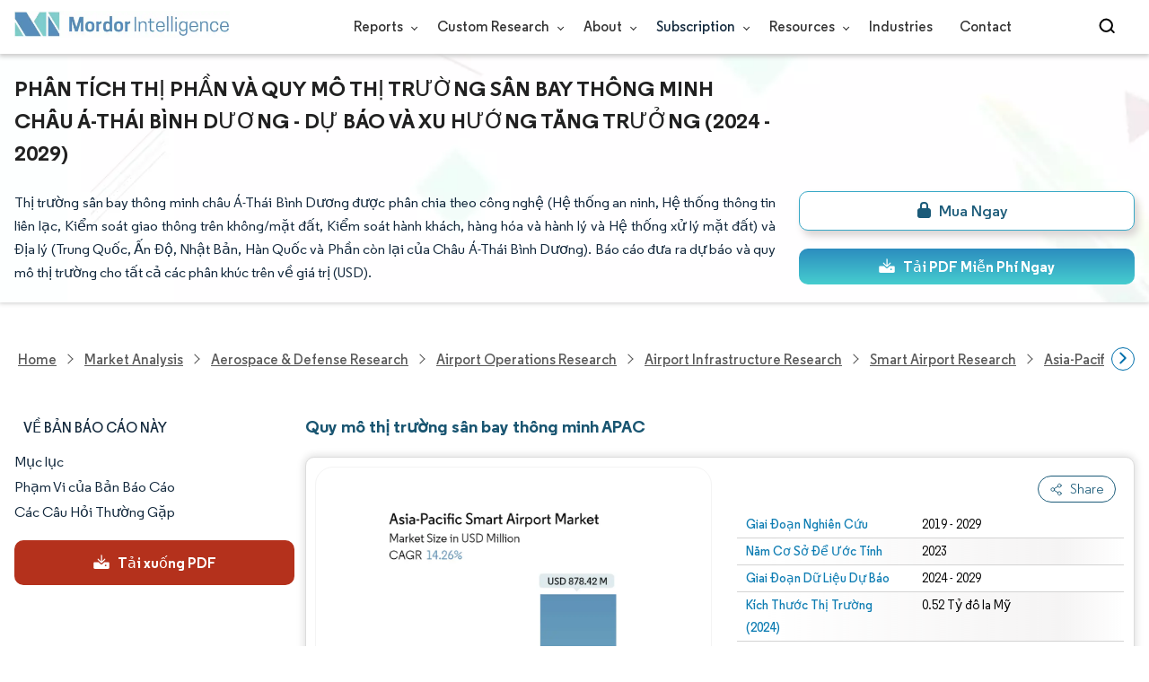

--- FILE ---
content_type: text/html; charset=utf-8
request_url: https://www.mordorintelligence.com/vi/industry-reports/asia-pacific-smart-airport-market
body_size: 27171
content:
<!DOCTYPE html><html lang="vi" dir="ltr"><head><meta charset="utf-8"><meta name="viewport" content="width=device-width,initial-scale=1,shrink-to-fit=no"><meta http-equiv="X-UA-Compatible" content="IE=Edge"><title>Châu Á-Thị trường sân bay thông minh Thái Bình Dương-Phân tích Quy mô, Thị phần Ngành</title><meta lang="vi" name="keywords" content="thị trường sân bay thông minh châu Á-Thái Bình Dương, thị trường sân bay thông minh Trung Quốc, thị trường sân bay thông minh Ấn Độ, thị trường sân bay thông minh Úc"><meta name="description" content="Thị trường Sân bay Thông minh Châu Á-Thái Bình Dương dự kiến ​​sẽ đạt 451,05 triệu USD vào năm 2024 và tăng trưởng với tốc độ CAGR là 14,26% để đạt 878,42 triệu USD vào năm 2029. SITA, Siemens AG, Honeywell International Inc., Vanderlande Industries BV và Leidos, Inc. là những công ty lớn hoạt động tại thị trường này."><link rel="canonical" href="https://www.mordorintelligence.com/vi/industry-reports/asia-pacific-smart-airport-market"><link rel="alternate" hreflang="x-default" href="https://www.mordorintelligence.com/industry-reports/asia-pacific-smart-airport-market"><link rel="alternate" hreflang="en" href="https://www.mordorintelligence.com/industry-reports/asia-pacific-smart-airport-market"><link rel="alternate" hreflang="ar" href="https://www.mordorintelligence.com/ar/industry-reports/asia-pacific-smart-airport-market"><link rel="alternate" hreflang="zh-CN" href="https://www.mordorintelligence.com/zh-CN/industry-reports/asia-pacific-smart-airport-market"><link rel="alternate" hreflang="fr" href="https://www.mordorintelligence.com/fr/industry-reports/asia-pacific-smart-airport-market"><link rel="alternate" hreflang="de" href="https://www.mordorintelligence.com/de/industry-reports/asia-pacific-smart-airport-market"><link rel="alternate" hreflang="ja" href="https://www.mordorintelligence.com/ja/industry-reports/asia-pacific-smart-airport-market"><link rel="alternate" hreflang="pt" href="https://www.mordorintelligence.com/pt/industry-reports/asia-pacific-smart-airport-market"><link rel="alternate" hreflang="ru" href="https://www.mordorintelligence.com/ru/industry-reports/asia-pacific-smart-airport-market"><link rel="alternate" hreflang="es" href="https://www.mordorintelligence.com/es/industry-reports/asia-pacific-smart-airport-market"><link rel="alternate" hreflang="vi" href="https://www.mordorintelligence.com/vi/industry-reports/asia-pacific-smart-airport-market"><link rel="preload" href="/express-img/rd-background.webp" as="image" fetchpriority="high"><link rel="preload" href="/express-img/rd-background_mobile.webp" as="image" fetchpriority="high"><link rel="preload" media="screen and (min-width: 601px)" as="font" href="/express-fonts/Regular-Bold.woff2" type="font/woff2" crossorigin><link rel="preload" media="screen and (min-width: 601px)" as="font" href="/express-fonts/Regular-Medium.woff2" type="font/woff2" crossorigin><link rel="preload" media="screen and (min-width: 601px)" as="font" href="/express-fonts/Regular-Semibold.woff2" type="font/woff2" crossorigin><link rel="preload" media="screen and (min-width: 601px)" as="font" href="/express-fonts/Regular-Regular.woff2" type="font/woff2" crossorigin><link rel="preload" href="/v1.0.1/express-js/eventDrivenImports.js" as="script"><link rel="preload" href="/v1.0.1/express-js/non-async-lcp-translated.min.js" as="script"><link rel="preload" href="/v1.0.1/styles/test-flashrd.min.css" as="style"><link rel="preload" href="/v1.0.1/express-stylesheets/discount-banner.min.css" as="style"><link rel="icon" href="https://s3.mordorintelligence.com/favicon.ico" type="image/x-icon"><script src="/v1.0.1/express-js/eventDrivenImports.js" defer="defer"></script><meta property="og:title" content="Sân bay thông minh châu Á - Thái Bình Dương Kích Thước Thị Trường | Mordor Intelligence"><meta property="og:image" content="https://s3.mordorintelligence.com/production/asia-pacific-smart-airport-market/market-snapshot.webp?share=true"><meta property="og:url" content="https://www.mordorintelligence.com/vi/industry-reports/asia-pacific-smart-airport-market"><meta property="og:description" content="Quy mô Thị trường Sân bay Thông minh Châu Á-Thái Bình Dương dự kiến ​​sẽ đạt 451,05 triệu USD vào năm 2024 và tăng trưởng với tốc độ CAGR là 14,26% để đạt 878,42 triệu USD vào năm 2029."><meta property="og:type" content="website"><meta property="og:site_name" content="Mordor Intelligence"><meta name="twitter:card" content="summary_large_image"><meta name="twitter:site" content="@MordorIntel"><meta name="twitter:url" content="https://www.mordorintelligence.com/vi/industry-reports/asia-pacific-smart-airport-market"><meta name="twitter:title" content="Sân bay thông minh châu Á - Thái Bình Dương Kích Thước Thị Trường | Mordor Intelligence"><meta name="twitter:description" content="Quy mô Thị trường Sân bay Thông minh Châu Á-Thái Bình Dương dự kiến ​​sẽ đạt 451,05 triệu USD vào năm 2024 và tăng trưởng với tốc độ CAGR là 14,26% để đạt 878,42 triệu USD vào năm 2029."><meta name="twitter:image" content="https://s3.mordorintelligence.com/production/asia-pacific-smart-airport-market/market-snapshot.webp?share=true"><link rel="stylesheet" href="/v1.0.1/styles/test-flashrd.min.css"><link rel="stylesheet" href="/v1.0.1/express-stylesheets/discount-banner.min.css"><script data-cfasync="false" nonce="8951ea8d-78c6-429a-9db4-9334659dcb52">try{(function(w,d){!function(j,k,l,m){if(j.zaraz)console.error("zaraz is loaded twice");else{j[l]=j[l]||{};j[l].executed=[];j.zaraz={deferred:[],listeners:[]};j.zaraz._v="5874";j.zaraz._n="8951ea8d-78c6-429a-9db4-9334659dcb52";j.zaraz.q=[];j.zaraz._f=function(n){return async function(){var o=Array.prototype.slice.call(arguments);j.zaraz.q.push({m:n,a:o})}};for(const p of["track","set","debug"])j.zaraz[p]=j.zaraz._f(p);j.zaraz.init=()=>{var q=k.getElementsByTagName(m)[0],r=k.createElement(m),s=k.getElementsByTagName("title")[0];s&&(j[l].t=k.getElementsByTagName("title")[0].text);j[l].x=Math.random();j[l].w=j.screen.width;j[l].h=j.screen.height;j[l].j=j.innerHeight;j[l].e=j.innerWidth;j[l].l=j.location.href;j[l].r=k.referrer;j[l].k=j.screen.colorDepth;j[l].n=k.characterSet;j[l].o=(new Date).getTimezoneOffset();if(j.dataLayer)for(const t of Object.entries(Object.entries(dataLayer).reduce((u,v)=>({...u[1],...v[1]}),{})))zaraz.set(t[0],t[1],{scope:"page"});j[l].q=[];for(;j.zaraz.q.length;){const w=j.zaraz.q.shift();j[l].q.push(w)}r.defer=!0;for(const x of[localStorage,sessionStorage])Object.keys(x||{}).filter(z=>z.startsWith("_zaraz_")).forEach(y=>{try{j[l]["z_"+y.slice(7)]=JSON.parse(x.getItem(y))}catch{j[l]["z_"+y.slice(7)]=x.getItem(y)}});r.referrerPolicy="origin";r.src="/cdn-cgi/zaraz/s.js?z="+btoa(encodeURIComponent(JSON.stringify(j[l])));q.parentNode.insertBefore(r,q)};["complete","interactive"].includes(k.readyState)?zaraz.init():j.addEventListener("DOMContentLoaded",zaraz.init)}}(w,d,"zarazData","script");window.zaraz._p=async d$=>new Promise(ea=>{if(d$){d$.e&&d$.e.forEach(eb=>{try{const ec=d.querySelector("script[nonce]"),ed=ec?.nonce||ec?.getAttribute("nonce"),ee=d.createElement("script");ed&&(ee.nonce=ed);ee.innerHTML=eb;ee.onload=()=>{d.head.removeChild(ee)};d.head.appendChild(ee)}catch(ef){console.error(`Error executing script: ${eb}\n`,ef)}});Promise.allSettled((d$.f||[]).map(eg=>fetch(eg[0],eg[1])))}ea()});zaraz._p({"e":["(function(w,d){})(window,document)"]});})(window,document)}catch(e){throw fetch("/cdn-cgi/zaraz/t"),e;};</script></head><body><header id="header" class="site-header-wrapper"><div id="regular-rd" class="container new-nav-container" style="height:60px"><div class="logo-nav-button"><button class="menu-toggle-button" style="margin-right:10px" aria-label="menu-toggle-icon"><span class="bar"></span> <span class="bar"></span> <span class="bar"></span></button> <a href="https://www.mordorintelligence.com" class="img-d" title="Go to Mordor's home page" aria-label="Visit Mordor's home page"><img loading="eager" fetchpriority="high" src="/express-img/optimize-imgs/mordor_logo_optimize.webp" width="240" height="30" class="updated-desktop-logo" alt="logo"> </a><a href="https://www.mordorintelligence.com" class="img-m" title="Go to Mordor's home page" aria-label="Visit Mordor's home page"><img loading="eager" fetchpriority="high" src="/express-img/optimize-imgs/mordor_mobile_logo.webp" height="40" width="70" class="updated-mobile-logo-new" alt="logo" style="object-fit:contain"></a></div><nav id="navigations-bar" role="navigation" class="nav-items-container"><ul class="nav-items"><li class="nav-item has-dropdown store-item"><a href="https://www.mordorintelligence.com/market-analysis">Reports <span class="drop_arrow"></span></a><ul class="dropdown dropdown-big"><li class="dropdown-nav-item"><a href="https://www.mordorintelligence.com/market-analysis/aerospace-defense" target="_blank">Aerospace &amp; Defense</a></li><li class="dropdown-nav-item"><a href="https://www.mordorintelligence.com/market-analysis/agriculture" target="_blank">Agriculture</a></li><li class="dropdown-nav-item"><a href="https://www.mordorintelligence.com/market-analysis/animal-nutrition" target="_blank">Animal Nutrition &amp; Wellness</a></li><li class="dropdown-nav-item"><a href="https://www.mordorintelligence.com/market-analysis/automotive" target="_blank">Automotive</a></li><li class="dropdown-nav-item"><a href="https://www.mordorintelligence.com/market-analysis/chemicals-materials" target="_blank">Chemicals &amp; Materials</a></li><li class="dropdown-nav-item"><a href="https://www.mordorintelligence.com/market-analysis/consumer-goods-and-services" target="_blank">Consumer Goods and Services</a></li><li class="dropdown-nav-item"><a href="https://www.mordorintelligence.com/market-analysis/energy-power" target="_blank">Energy &amp; Power</a></li><li class="dropdown-nav-item"><a href="https://www.mordorintelligence.com/market-analysis/financial-services-and-investment-intelligence" target="_blank">Financial Services and Investment Intelligence</a></li><li class="dropdown-nav-item"><a href="https://www.mordorintelligence.com/market-analysis/food-beverage" target="_blank">Food &amp; Beverage</a></li><li class="dropdown-nav-item"><a href="https://www.mordorintelligence.com/market-analysis/healthcare" target="_blank">Healthcare</a></li><li class="dropdown-nav-item"><a href="https://www.mordorintelligence.com/market-analysis/home-property-improvement" target="_blank">Home and Property Improvement</a></li><li class="dropdown-nav-item"><a href="https://www.mordorintelligence.com/market-analysis/hospitality-and-tourism" target="_blank">Hospitality and Tourism</a></li><li class="dropdown-nav-item"><a href="https://www.mordorintelligence.com/market-analysis/logistics" target="_blank">Logistics</a></li><li class="dropdown-nav-item"><a href="https://www.mordorintelligence.com/market-analysis/manufacturing-products-and-services" target="_blank">Manufacturing Products and Services</a></li><li class="dropdown-nav-item"><a href="https://www.mordorintelligence.com/market-analysis/packaging" target="_blank">Packaging</a></li><li class="dropdown-nav-item"><a href="https://www.mordorintelligence.com/market-analysis/professional-and-commercial-services" target="_blank">Professional and Commercial Services</a></li><li class="dropdown-nav-item"><a href="https://www.mordorintelligence.com/market-analysis/real-estate-and-construction" target="_blank">Real Estate and Construction</a></li><li class="dropdown-nav-item"><a href="https://www.mordorintelligence.com/market-analysis/retail" target="_blank">Retail</a></li><li class="dropdown-nav-item"><a href="https://www.mordorintelligence.com/market-analysis/technology-media-and-telecom" target="_blank">Technology, Media and Telecom</a></li></ul></li><li class="nav-item has-dropdown has-mobile-dropdown store-item cr-items"><a href="https://www.mordorintelligence.com/custom-research">Custom Research <span class="drop_arrow"></span></a><ul class="dropdown mobile-dropdown cr-dropdown"><li class="dropdown-nav-item" style="width:270px;margin-bottom:6px"><div style="display:flex;align-items:center"><a href="https://www.mordorintelligence.com/custom-research" onclick='localStorage.setItem("tabId","Market & Industry Intelligence"),localStorage.setItem("scrollId","custom-research-offering")' target="_blank">Market & Industry Intelligence</a></div></li><li class="dropdown-nav-item" style="width:270px;margin-bottom:6px"><div style="display:flex;align-items:center"><a href="https://www.mordorintelligence.com/custom-research" onclick='localStorage.setItem("tabId","Customer & Partner Intelligence"),localStorage.setItem("scrollId","custom-research-offering")' target="_blank">Customer & Partner Intelligence</a></div></li><li class="dropdown-nav-item" style="width:270px;margin-bottom:6px"><div style="display:flex;align-items:center"><a href="https://www.mordorintelligence.com/custom-research" onclick='localStorage.setItem("tabId","Product & Pricing Insights"),localStorage.setItem("scrollId","custom-research-offering")' target="_blank">Product & Pricing Insights</a></div></li><li class="dropdown-nav-item" style="width:270px;margin-bottom:6px"><div style="display:flex;align-items:center"><a href="https://www.mordorintelligence.com/custom-research" onclick='localStorage.setItem("tabId","Competitive & Investment Intelligence"),localStorage.setItem("scrollId","custom-research-offering")' target="_blank">Competitive & Investment Intelligence</a></div></li><li class="dropdown-nav-item" style="width:270px;margin-bottom:4px"><div style="display:flex;align-items:center"><a href="https://www.mordorintelligence.com/custom-research" onclick='localStorage.setItem("tabId","Primary Research and Data Services"),localStorage.setItem("scrollId","custom-research-offering")' target="_blank">Primary Research and Data Services</a></div></li></ul><span class="mobile-drop drop_arrow"></span></li><li class="nav-item has-dropdown has-mobile-dropdown store-item about-items"><a href="https://www.mordorintelligence.com/about-us">About <span class="drop_arrow"></span></a><ul class="dropdown mobile-dropdown about-drowpdown" style="min-width:200px"><li class="dropdown-nav-item" style="margin-bottom:5px"><a href="https://www.mordorintelligence.com/about-us/our-team" target="_blank">Our Team</a></li><li class="dropdown-nav-item" style="margin-bottom:5px"><a href="https://www.mordorintelligence.com/about-us/clients" target="_blank">Our Clients</a></li><li class="dropdown-nav-item" style="margin-bottom:5px"><a href="https://www.mordorintelligence.com/about-us/partners" target="_blank">Our Partners</a></li><li class="dropdown-nav-item" style="margin-bottom:5px"><a href="https://www.mordorintelligence.com/about-us/media" target="_blank">Media</a></li><li class="dropdown-nav-item" style="margin-bottom:5px"><a href="https://www.mordorintelligence.com/about-us/csr" target="_blank">Social Responsibility</a></li><li class="dropdown-nav-item" style="margin-bottom:5px"><a href="https://www.mordorintelligence.com/about-us/awards" target="_blank">Awards &amp; Recognition</a></li><li class="dropdown-nav-item" style="margin-bottom:5px"><a href="https://www.mordorintelligence.com/about-us/faqs" target="_blank">FAQs</a></li><li class="dropdown-nav-item" style="margin-bottom:5px"><a href="https://www.mordorintelligence.com/careers" target="_blank">Careers</a></li></ul><span class="mobile-drop drop_arrow"></span></li><li class="nav-item has-dropdown has-mobile-dropdown store-item sbsc-items" style="font-family:regular_semibold">Subscription <span class="drop_arrow"></span><ul class="dropdown mobile-dropdown sbsc-dropdown" style="min-width:200px"><li class="dropdown-nav-item" style="margin-bottom:5px;width:230px"><a href="https://www.mordorintelligence.com/synapse?utm_source=top_navigation" target="_blank">Market Research Subscription</a></li><li class="dropdown-nav-item" style="margin-bottom:5px;width:230px"><a href="https://www.mordorintelligence.com/data-center-intelligence-database?utm_source=top_navigation" target="_blank">Data Center Intelligence</a></li></ul><span class="mobile-drop drop_arrow"></span></li><li class="nav-item has-dropdown has-mobile-dropdown store-item resource-items"><a href="https://www.mordorintelligence.com/signal">Resources <span class="drop_arrow"></span></a><ul class="dropdown mobile-dropdown resources-dropdown" style="min-width:200px"><li class="dropdown-nav-item" style="margin-bottom:5px"><a href="https://www.mordorintelligence.com/signal/insights" target="_blank">Insights</a></li><li class="dropdown-nav-item" style="margin-bottom:5px"><a href="https://www.mordorintelligence.com/signal/case-studies" target="_blank">Case Studies</a></li></ul><span class="mobile-drop drop_arrow"></span></li><li class="nav-item"><a href="https://www.mordorintelligence.com/industries" target="_blank">Industries</a></li><li class="nav-item"><a href="https://www.mordorintelligence.com/contact-us">Contact</a></li><li class="nav-item phone-no"><a href="tel:16177652493"><svg xmlns="http://www.w3.org/2000/svg" width="15" height="15" viewBox="0 0 24 24"><path d="M21.384,17.752a2.108,2.108,0,0,1-.522,3.359,7.543,7.543,0,0,1-5.476.642C10.5,20.523,3.477,13.5,2.247,8.614a7.543,7.543,0,0,1,.642-5.476,2.108,2.108,0,0,1,3.359-.522L8.333,4.7a2.094,2.094,0,0,1,.445,2.328A3.877,3.877,0,0,1,8,8.2c-2.384,2.384,5.417,10.185,7.8,7.8a3.877,3.877,0,0,1,1.173-.781,2.092,2.092,0,0,1,2.328.445Z"/></svg> +1 617-765-2493</a></li></ul></nav><div class="d-flex search-box"><input id="search" name="search" class="search-reports-input" placeholder="Search Reports..." autocomplete="off"> <button class="open-search-button" aria-label="Open-search" id="clicked-on-search" style="margin-right:10px;padding-top:14px"><span class="search_open_icon"></span></button> <button class="close-search-button" aria-label="Close-search"><svg width="16" height="16" viewBox="0 0 24 24" fill="none" xmlns="http://www.w3.org/2000/svg"><line x1="4" y1="4" x2="20" y2="20" stroke="black" stroke-width="3" stroke-linecap="round"></line><line x1="4" y1="20" x2="20" y2="4" stroke="black" stroke-width="3" stroke-linecap="round"></line></svg></button></div></div></header><script>document.addEventListener("DOMContentLoaded",function(){const e=document.querySelector(".menu-toggle-button"),t=document.querySelector(".search-box"),n=document.querySelector(".nav-items-container"),s=document.querySelector(".open-search-button"),o=document.querySelector(".close-search-button"),r=document.querySelector(".search-reports-input"),l=document.querySelectorAll(".mobile-drop"),d=document.querySelectorAll(".has-mobile-dropdown"),a=document.getElementsByClassName("dropdown"),i=e;i&&(i.setAttribute("aria-controls","main-navigation"),i.setAttribute("aria-expanded","false"),i.addEventListener("click",function(){const e="true"===i.getAttribute("aria-expanded");i.setAttribute("aria-expanded",String(!e))})),d[1].addEventListener("mouseenter",()=>{a[2].style.setProperty("display","flex","important")}),d[1].addEventListener("mouseleave",()=>{a[2].style.display="none"}),l[1].addEventListener("mouseenter",()=>{a[2].style.setProperty("display","flex","important")}),l[1].addEventListener("mouseleave",()=>{a[2].style.display="none"}),e.addEventListener("click",()=>{e.classList.toggle("active"),n.classList.toggle("active"),"none"===t.style.display?t.style.display="block":t.style.display="none"}),e.addEventListener("keydown",t=>{"Enter"!==t.key&&" "!==t.key||(t.preventDefault(),e.click())}),s.addEventListener("click",()=>{r.classList.add("active"),s.style.display="none",o.style.display="inline",r.focus()}),o.addEventListener("click",()=>{r.classList.remove("active"),s.style.display="inline",o.style.display="none",r.value=""}),document.addEventListener("click",e=>{r.contains(e.target)||s.contains(e.target)||o.contains(e.target)||(r.classList.remove("active"),s.style.display="inline",o.style.display="none",r.value="")});const c=document.querySelector(".cr-items"),y=document.querySelector(".cr-dropdown");c.addEventListener("mouseenter",()=>{y.style.setProperty("display","flex","important")}),c.addEventListener("mouseleave",()=>{y.style.display="none"});const u=document.querySelector(".resource-items"),m=document.querySelector(".resources-dropdown");u.addEventListener("mouseenter",()=>{m.style.setProperty("display","flex","important")}),u.addEventListener("mouseleave",()=>{m.style.display="none"});const p=document.querySelector(".sbsc-items"),v=document.querySelector(".sbsc-dropdown");p.addEventListener("mouseenter",()=>{v.style.setProperty("display","flex","important")}),p.addEventListener("mouseleave",()=>{v.style.display="none"})})</script><div class="flex rd-heading-section rd-banner"><div class="flex container rd-header"><div class="flex intro-info"><h1 class="report-title">Phân tích thị phần và quy mô thị trường sân bay thông minh châu Á-Thái Bình Dương - Dự báo và xu hướng tăng trưởng (2024 - 2029)</h1><p class="short-description">Thị trường sân bay thông minh châu Á-Thái Bình Dương được phân chia theo công nghệ (Hệ thống an ninh, Hệ thống thông tin liên lạc, Kiểm soát giao thông trên không/mặt đất, Kiểm soát hành khách, hàng hóa và hành lý và Hệ thống xử lý mặt đất) và Địa lý (Trung Quốc, Ấn Độ, Nhật Bản, Hàn Quốc và Phần còn lại của Châu Á-Thái Bình Dương). Báo cáo đưa ra dự báo và quy mô thị trường cho tất cả các phân khúc trên về giá trị (USD).</p><div class="flex report-action-buttons"></div></div></div><div class="bottom-shadow"></div></div><style>.breadcrumb-wrapper{max-width:1280px;display:flex;align-items:center;position:relative;margin-bottom:1rem!important;margin-top:-2rem!important;padding:0 1rem!important}.breadcrumb-container{display:flex;align-items:center;gap:8px;overflow-x:auto;white-space:nowrap;scroll-behavior:smooth;scrollbar-width:none;-ms-overflow-style:none;flex:1;flex-wrap:nowrap;justify-content:start!important;margin-bottom:0!important;margin-top:0!important;padding:0!important}.breadcrumb-container::-webkit-scrollbar{display:none}.breadcrumb_arrow{flex-shrink:0}.breadcrumb-btn{background:#fff;cursor:pointer;padding:0!important;font-size:14px;user-select:none;display:none;border:1px solid rgb(0 111 171);border-radius:50%;width:26px;height:26px}.breadcrumb-btn.left{margin-right:.5rem!important}.breadcrumb-btn.right{margin-left:.5rem!important}.breadcrumb-btn svg{margin:0!important}.breadcrumb-btn:hover{background:#f3f4f6}</style><div class="breadcrumb-wrapper container mx-auto"><button class="breadcrumb-btn left" aria-label="Scroll left"><svg xmlns="http://www.w3.org/2000/svg" width="22" height="22" viewBox="0 0 24 24" fill="none" stroke="currentColor" stroke-width="2" stroke-linecap="round" stroke-linejoin="round" class="lucide lucide-chevron-left text-Primary-Blue-950" aria-hidden="true" style="color:rgb(0 111 171)"><path d="m15 18-6-6 6-6"></path></svg></button><nav role="navigation" aria-label="Breadcrumb" class="breadcrumb-container container mx-auto breadcrumb"><a href="https://www.mordorintelligence.com" target="_blank"><span>Home</span></a> <span class="breadcrumb_arrow"></span> <a href="https://www.mordorintelligence.com/market-analysis" target="_blank"><span>Market Analysis</span> </a><span class="breadcrumb_arrow"></span> <a href="https://www.mordorintelligence.com/market-analysis/aerospace-defense" target="_blank"><span>Aerospace &amp; Defense Research </span></a><span class="breadcrumb_arrow"></span> <a href="https://www.mordorintelligence.com/market-analysis/airport-operations" target="_blank"><span>Airport Operations Research </span></a><span class="breadcrumb_arrow"></span> <a href="https://www.mordorintelligence.com/market-analysis/airport-infrastructure" target="_blank"><span>Airport Infrastructure Research </span></a><span class="breadcrumb_arrow"></span> <a href="https://www.mordorintelligence.com/market-analysis/smart-airport" target="_blank"><span>Smart Airport Research </span></a><span class="breadcrumb_arrow"></span> <a href="https://www.mordorintelligence.com/industry-reports/asia-pacific-smart-airport-market" target="_blank"><span class="last notranslate">Asia-Pacific Smart Airport Market </span></a><span class="breadcrumb_arrow"></span> <a href="https://www.mordorintelligence.com/vi/industry-reports/asia-pacific-smart-airport-market" target="_blank"><span class="last">Thị trường sân bay thông minh châu Á-Thái Bình Dương</span></a></nav><button class="breadcrumb-btn right" aria-label="Scroll right"><svg xmlns="http://www.w3.org/2000/svg" width="22" height="22" viewBox="0 0 24 24" fill="none" stroke="currentColor" stroke-width="2" stroke-linecap="round" stroke-linejoin="round" class="lucide lucide-chevron-right text-Primary-Blue-950" aria-hidden="true" style="color:rgb(0 111 171)"><path d="m9 18 6-6-6-6"></path></svg></button></div><script>const breadcrumb=document.querySelector(".breadcrumb-container"),leftBtn=document.querySelector(".breadcrumb-btn.left"),rightBtn=document.querySelector(".breadcrumb-btn.right"),SCROLL_AMOUNT=200;function updateBreadcrumbArrows(){const e=breadcrumb.scrollLeft<=10,r=Math.ceil(breadcrumb.scrollLeft+breadcrumb.clientWidth)>=breadcrumb.scrollWidth-1;leftBtn.style.display=e?"none":"block",rightBtn.style.display=r?"none":"block"}leftBtn.addEventListener("click",()=>{breadcrumb.scrollBy({left:-200,behavior:"smooth"})}),rightBtn.addEventListener("click",()=>{breadcrumb.scrollBy({left:200,behavior:"smooth"})}),breadcrumb.addEventListener("scroll",updateBreadcrumbArrows),window.addEventListener("load",()=>{breadcrumb.scrollLeft=0,updateBreadcrumbArrows()}),window.addEventListener("resize",updateBreadcrumbArrows)</script><div id="container" class="container flex justify-between align-start main-container-wrapper"><aside class="toc-navigation flex-25"><nav role="navigation" class="rd-page-navigation"><ul class="main-nav-list"><li><span class="about-report-link">Về Bản Báo Cáo Này</span><ul class="about-report-menu"><li data-section="market-snapshot-section" class="nav-links-rd active-nav-link">Ảnh chụp thị trường</li><li data-section="market-overview-section" class="nav-links-rd">Tổng Quan Thị Trường</li><li data-section="market-trends-section" class="nav-links-rd">Các Xu Hướng Thị Trường Chính</li><li data-section="competitive-landscape-section" class="nav-links-rd">Cục diện cạnh tranh</li><li data-section="major-players-section" class="nav-links-rd">Các bên chính</li><li data-section="recent-developments-section" class="nav-links-rd">Sự phát triển của ngành</li></ul></li><li data-section="table-of-content-section" id="clicked-on-toc">Mục lục</li><li data-section="scope-of-the-report-section">Phạm Vi của Bản Báo Cáo</li><li data-section="frequently-asked-questions-section">Các Câu Hỏi Thường Gặp</li></ul><button id="download-sample-left" class="static-free-sample-btn req-samplepopup main-download-samplebtn rd-nav-lead-form downloadSampleDesktopMobile flex justify-center align-center" data-but-type="main-section-sample" data-toggle="modal" data-target="#downloadSampleModal" style="--left-download-sample-button-text:'Tải xuống PDF'"><svg xmlns="http://www.w3.org/2000/svg" width="20" height="20" viewBox="0 0 256 256"><rect width="256" height="256" fill="none"/><path fill="#fff" d="M122.34326,133.65723c.02588.02588.05469.04785.08106.07324.16211.15771.32861.31152.50341.45508.09766.08008.20118.15039.30176.22558.1084.08106.21485.165.32764.24073.11621.07812.2373.1455.35693.21679.10449.0625.20655.12793.31446.18555.12011.06445.24414.11914.36669.17676.11426.0542.22657.11084.34327.15967.11816.04882.23925.08837.35937.13134.126.04541.251.09375.37988.13282.11963.03613.24122.063.36231.09326.13184.0332.26269.07031.397.09716.13965.02735.28028.04395.42041.064.11817.01709.23389.03906.353.05078.26269.02588.52588.04.78955.04s.52686-.01416.78955-.04c.11914-.01172.23486-.03369.353-.05078.14013-.02.28076-.03662.42041-.064.13428-.02685.26513-.064.397-.09716.12109-.03028.24268-.05713.36231-.09326.1289-.03907.2539-.08741.37988-.13282.12012-.043.24121-.08252.35937-.13134.1167-.04883.229-.10547.34327-.15967.12255-.05762.24658-.11231.36669-.17676.10791-.05762.21-.12305.31446-.18555.11963-.07129.24072-.13867.35693-.21679.11279-.07569.21924-.15967.32764-.24073.10058-.07519.2041-.1455.30176-.22558.17822-.14649.34765-.30225.51269-.46338.023-.023.04883-.042.07178-.06494l48-48a8.00018,8.00018,0,1,0-11.31348-11.31446L136,108.68652V24a8,8,0,0,0-16,0v84.68652L85.65674,74.34277A8.00018,8.00018,0,0,0,74.34326,85.65723Z"/><path fill="#fff" d="M224,120H169.94141L144.9707,144.9707a24.00066,24.00066,0,0,1-33.9414,0L86.05859,120H32a16.01833,16.01833,0,0,0-16,16v64a16.01833,16.01833,0,0,0,16,16H224a16.01833,16.01833,0,0,0,16-16V136A16.01833,16.01833,0,0,0,224,120Zm-35.99951,60a12,12,0,1,1,12-12A12,12,0,0,1,188.00049,180Z"/></svg> <span class="cta-submit">Tải xuống PDF</span></button></nav></aside><main role="main" id="main" class="flex-74"><section id="market-snapshot-section"><div class="page-content_selectBox"><h2>Quy mô thị trường sân bay thông minh APAC</h2></div><div class="market-snapshot-wrapper flex justify-between align-stretch"><div class="overview-points-list flex-49 share-feature-end"><table style="width:100%" class="no margin"><tbody><tr class="overview-points"><td class="overview-label">Giai Đoạn Nghiên Cứu</td><td class="overview-value">2019 - 2029</td></tr><tr class="overview-points"><td class="overview-label">Năm Cơ Sở Để Ước Tính</td><td class="overview-value">2023</td></tr><tr class="overview-points"><td class="overview-label">Giai Đoạn Dữ Liệu Dự Báo</td><td class="overview-value">2024 - 2029</td></tr><tr class="overview-points"><td class="overview-label">Kích Thước Thị Trường (2024)</td><td class="overview-value">0.52 Tỷ đô la Mỹ</td></tr><tr class="overview-points"><td class="overview-label">Kích Thước Thị Trường (2029)</td><td class="overview-value">1.00 Tỷ đô la Mỹ</td></tr><tr class="overview-points"><td class="overview-label">CAGR (2024 - 2029)</td><td class="overview-value">14.26%</td></tr><tr class="overview-points"><td class="overview-label">Tập Trung Thị Trường</td><td class="overview-value">Thấp</td></tr><tr class="overview-points"><td class="key-player-images"><h3 class="snapshop-logos-title">Các bên chính</h3><picture><source media="(min-width: 1024px)" srcset="https://s3.mordorintelligence.com/asia-pacific-smart-airport-market/asia-pacific-smart-airport-market_1696354459583_Top-5-APAC_Smart_Airport_Market.webp 250w" sizes="(min-width: 1024px) 250px"><source media="(min-width: 768px)" srcset="https://s3.mordorintelligence.com/asia-pacific-smart-airport-market/asia-pacific-smart-airport-market_1696354459583_Top-5-APAC_Smart_Airport_Market.webp 250w" sizes="(min-width: 768px) 250px"><source media="(max-width: 767px)" srcset="https://s3.mordorintelligence.com/asia-pacific-smart-airport-market/asia-pacific-smart-airport-market_1696354459583_Top-5-APAC_Smart_Airport_Market.webp 100w" sizes="(max-width: 767px) 100vw"><img class="embed-code-context market-players rd-img" title="Thị trường sân bay thông minh châu Á-Thái Bình Dương Các bên chính" loading="lazy" src="https://s3.mordorintelligence.com/asia-pacific-smart-airport-market/asia-pacific-smart-airport-market_1696354459583_Top-5-APAC_Smart_Airport_Market.webp" alt="Những người chơi chính trong Thị trường sân bay thông minh châu Á-Thái Bình Dương ngành công nghiệp" width="250" height="141" style="object-fit:contain" data-description=""></picture><p class="major-player-disclaimer mt-1">* Tuyên bố miễn trừ trách nhiệm: Các Công Ty Thành Công và Quan Trọng được sắp xếp không theo yêu cầu cụ thể nào</p></td></tr></tbody></table></div><div class="market-summary-graph flex-49"><figure><picture><source type="image/webp" media="(min-width: 1024px)" srcset="https://s3.mordorintelligence.com/asia-pacific-smart-airport-market/1700037998543_asia-pacific-smart-airport-market_Market_Summary.webp 300w" sizes="(min-width: 1024px) 300px"><source type="image/webp" media="(min-width: 768px)" srcset="https://s3.mordorintelligence.com/asia-pacific-smart-airport-market/1700037998543_asia-pacific-smart-airport-market_Market_Summary.webp 300w" sizes="(min-width: 768px) 300px"><source type="image/webp" media="(max-width: 767px)" srcset="https://s3.mordorintelligence.com/asia-pacific-smart-airport-market/1700037998543_asia-pacific-smart-airport-market_Market_Summary.webp 100w" sizes="(max-width: 767px) 100vw"><img title="Thị trường sân bay thông minh châu Á-Thái Bình Dương Kích thước" class="rd-img market-size-graph" loading="lazy" width="300" height="390" src="https://s3.mordorintelligence.com/asia-pacific-smart-airport-market/1700037998543_asia-pacific-smart-airport-market_Market_Summary.webp" alt="Tóm tắt thị trường sân bay thông minh châu Á-Thái Bình Dương" data-description="Quy mô Thị trường Sân bay Thông minh Châu Á-Thái Bình Dương dự kiến ​​sẽ đạt 451,05 triệu USD vào năm 2024 và tăng trưởng với tốc độ CAGR là 14,26% để đạt 878,42 triệu USD vào năm 2029."></picture><figcaption class="cc-attribution mt-1 visually-hidden" style="margin-top:10px;font-size:12px;padding:0 10px 10px">Hình ảnh © Mordor Intelligence. Việc sử dụng lại yêu cầu ghi công theo CC BY 4.0.</figcaption></figure></div></div></section><section id="market-overview-section" class="market-analysis-section discount-banner-show-trigger"><h2>Phân tích thị trường sân bay thông minh APAC</h2><p>Quy mô Thị trường Sân bay Thông minh Châu Á-Thái Bình Dương ước tính đạt 451,05 triệu USD vào năm 2024 và dự kiến ​​sẽ đạt 878,42 triệu USD vào năm 2029, tăng trưởng với tốc độ CAGR là 14,26% trong giai đoạn dự báo (2024-2029).</p><p>Lưu lượng hành khách hàng không trong khu vực đã tăng nhanh trong vài năm qua, dẫn đến nhiều kế hoạch hiện đại hóa sân bay nhằm nâng cao năng lực xử lý hành khách cũng như hiệu quả hoạt động của các sân bay. Những cải tiến này được dự đoán sẽ thúc đẩy sự tăng trưởng của thị trường sân bay thông minh trong khu vực trong giai đoạn dự báo. Hơn nữa, việc xây dựng các sân bay mới ở khu vực châu Á - Thái Bình Dương, đặc biệt là ở các nước như Trung Quốc và Ấn Độ, sẽ sớm thúc đẩy tăng trưởng của thị trường.</p><p>Hơn nữa, sự gia tăng công nghệ tự động hóa dự kiến ​​sẽ cách mạng hóa toàn bộ kiến ​​trúc quy trình tại các sân bay. Các sân bay ở khu vực Châu Á - Thái Bình Dương dự kiến ​​sẽ sử dụng các công nghệ như trí tuệ nhân tạo (AI), Internet vạn vật (IoT) và phân tích dự đoán cho nhiều ứng dụng, từ dịch vụ khách hàng đến hiệu quả vận hành, điều này còn được mong đợi hơn nữa để thúc đẩy sự tăng trưởng của thị trường trong giai đoạn dự báo.</p></section><section id="market-trends-section" class="market-trends-section"><h2>Xu hướng thị trường sân bay thông minh APAC</h2><h3>Phân khúc kiểm soát hành khách, hàng hóa và hành lý sẽ cho thấy sự tăng trưởng đáng chú ý trong giai đoạn dự báo</h3><p>Phân khúc kiểm soát hành khách, hàng hóa và hành lý được dự đoán sẽ tăng trưởng đáng kể trên thị trường sân bay thông minh châu Á-Thái Bình Dương trong giai đoạn dự báo. Sự thay đổi này được cho là do sự gia tăng lưu lượng hành khách hàng không tại các sân bay khác nhau ở khu vực châu Á - Thái Bình Dương. Hơn nữa, sự gia tăng số lượng hành lý và hàng hóa được xử lý bởi nhiều sân bay ở khu vực châu Á - Thái Bình Dương sẽ khiến một số sân bay phải hiện đại hóa bằng cách sử dụng công nghệ thông minh để đảm bảo hoạt động của sân bay suôn sẻ hơn, từ đó thúc đẩy tăng trưởng thị trường trong giai đoạn dự báo.</p><p>Hơn nữa, theo Tạp chí Sân bay Châu Á-Thái Bình Dương do ACI Châu Á-Thái Bình Dương xuất bản, về lâu dài, Châu Á-Thái Bình Dương sẽ được coi là một trong những quốc gia hàng đầu trên thị trường hàng không dân dụng, với Trung Quốc dẫn đầu thị trường, tiếp theo là Ấn Độ, Indonesia và Nhật Bản. Hơn nữa, việc mở lại ngành hàng không dân dụng Trung Quốc đánh dấu sự khởi đầu của sự phục hồi giao thông mạnh mẽ trên khắp khu vực châu Á - Thái Bình Dương.</p><p>Hơn nữa, đã có sự tăng trưởng đáng kể ở khu vực châu Á - Thái Bình Dương về kiểm soát hành khách, hàng hóa và hành lý. Sự gia tăng đáng kể về lượng hành khách giao thông hàng không trong khu vực cũng dẫn đến sự tăng trưởng vượt bậc về số lượng hành lý hành khách mà các sân bay đang xử lý, và điều này khiến nhiều sân bay trong khu vực phải được xây dựng để mở rộng công suất sân bay nhằm phục vụ cho nhu cầu ngày càng tăng. hành khách không lưu hoặc cài đặt một số công nghệ tiên tiến để xử lý/xử lý hành lý nhanh hơn.</p><p>Chẳng hạn, vào năm 2018, Siemens Postal, Parcel Airport Logistics (SPPAL), một công ty con thuộc sở hữu hoàn toàn của Siemens AG, đã thông báo rằng họ đã đưa vào vận hành một trong những hệ thống xử lý hành lý hiệu suất cao, hiện đại nhất trên thế giới tại Sân bay Quốc tế Inch. ở Hàn Quốc. Hệ thống xử lý hành lý mới được lắp đặt tại Nhà ga số 2 mới khai trương kết hợp công nghệ phân loại và băng tải cải tiến với phần mềm thông minh, cho phép công suất tối đa gần 20.000 kiện hành lý mỗi giờ.</p><div class="img-container flex justify-center align-center"><figure><picture><source media="(min-width: 1024px)" srcset="https://s3.mordorintelligence.com/asia-pacific-smart-airport-market/1696353841701_asia-pacific-smart-airport-market_Number_of_Air_Travelers_by_Country_Millions_Asia-Pacific_2022.png 750w" sizes="(min-width: 1024px) 750px"><source media="(min-width: 768px)" srcset="https://s3.mordorintelligence.com/asia-pacific-smart-airport-market/1696353841701_asia-pacific-smart-airport-market_Number_of_Air_Travelers_by_Country_Millions_Asia-Pacific_2022.png 750w" sizes="(min-width: 768px) 750px"><source media="(max-width: 767px)" srcset="https://s3.mordorintelligence.com/asia-pacific-smart-airport-market/1696353841701_asia-pacific-smart-airport-market_Number_of_Air_Travelers_by_Country_Millions_Asia-Pacific_2022.png 100w" sizes="(max-width: 767px) 100vw"><img title="Thị trường sân bay thông minh châu Á-Thái Bình Dương Xu hướng" class="full-width" loading="lazy" src="https://s3.mordorintelligence.com/asia-pacific-smart-airport-market/1696353841701_asia-pacific-smart-airport-market_Number_of_Air_Travelers_by_Country_Millions_Asia-Pacific_2022.png" alt="Thị trường Sân bay Thông minh Châu Á-Thái Bình Dương - Số lượng khách du lịch hàng không theo quốc gia (Triệu), Châu Á-Thái Bình Dương, 2022" width="750" height="378" data-description="Phân khúc kiểm soát hành khách, hàng hóa và hành lý được dự đoán sẽ tăng trưởng đáng kể trên thị trường sân bay thông minh châu Á-Thái Bình Dương trong giai đoạn dự báo. Sự thay đổi này được cho là do sự gia tăng lưu lượng hành khách hàng không tại các sân bay khác nhau ở khu vực châu Á - Thái Bình Dương. Hơn nữa, sự gia tăng số lượng hành lý và hàng hóa được xử lý bởi nhiều sân bay ở khu vực châu Á - Thái Bình Dương sẽ khiến một số sân bay phải hiện đại hóa bằng cách sử dụng công nghệ thông minh để đảm bảo hoạt động của sân bay suôn sẻ hơn, từ đó thúc đẩy tăng trưởng thị trường trong giai đoạn dự báo."></picture><figcaption class="cc-attribution mt-1 visually-hidden" style="margin-top:10px;font-size:12px;padding:0 10px 10px">Hình ảnh © Mordor Intelligence. Việc sử dụng lại yêu cầu ghi công theo CC BY 4.0.</figcaption></figure></div><div id="key-market-trends-download-sample" class="flex justify-between align-center section-cta cta-wrap"><div class="flex justify-center align-center flex-70"><svg xmlns="http://www.w3.org/2000/svg" width="20" height="20" viewBox="0 0 256 256"><rect width="256" height="256" fill="none"/><path fill="#B4311C" d="M122.34326,133.65723c.02588.02588.05469.04785.08106.07324.16211.15771.32861.31152.50341.45508.09766.08008.20118.15039.30176.22558.1084.08106.21485.165.32764.24073.11621.07812.2373.1455.35693.21679.10449.0625.20655.12793.31446.18555.12011.06445.24414.11914.36669.17676.11426.0542.22657.11084.34327.15967.11816.04882.23925.08837.35937.13134.126.04541.251.09375.37988.13282.11963.03613.24122.063.36231.09326.13184.0332.26269.07031.397.09716.13965.02735.28028.04395.42041.064.11817.01709.23389.03906.353.05078.26269.02588.52588.04.78955.04s.52686-.01416.78955-.04c.11914-.01172.23486-.03369.353-.05078.14013-.02.28076-.03662.42041-.064.13428-.02685.26513-.064.397-.09716.12109-.03028.24268-.05713.36231-.09326.1289-.03907.2539-.08741.37988-.13282.12012-.043.24121-.08252.35937-.13134.1167-.04883.229-.10547.34327-.15967.12255-.05762.24658-.11231.36669-.17676.10791-.05762.21-.12305.31446-.18555.11963-.07129.24072-.13867.35693-.21679.11279-.07569.21924-.15967.32764-.24073.10058-.07519.2041-.1455.30176-.22558.17822-.14649.34765-.30225.51269-.46338.023-.023.04883-.042.07178-.06494l48-48a8.00018,8.00018,0,1,0-11.31348-11.31446L136,108.68652V24a8,8,0,0,0-16,0v84.68652L85.65674,74.34277A8.00018,8.00018,0,0,0,74.34326,85.65723Z"/><path fill="#B4311C" d="M224,120H169.94141L144.9707,144.9707a24.00066,24.00066,0,0,1-33.9414,0L86.05859,120H32a16.01833,16.01833,0,0,0-16,16v64a16.01833,16.01833,0,0,0,16,16H224a16.01833,16.01833,0,0,0,16-16V136A16.01833,16.01833,0,0,0,224,120Zm-35.99951,60a12,12,0,1,1,12-12A12,12,0,0,1,188.00049,180Z"/></svg> <span>Để hiểu các xu hướng chính, hãy Tải Xuống Bản Báo Cáo Mẫu</span></div><div class="flex justify-center align-center flex-30"><span>Tải xuống PDF</span></div></div></section><section class="market-trends-section"><h3>Trung Quốc thống trị thị trường trong giai đoạn dự báo</h3><p>Trung Quốc nắm giữ thị phần cao nhất trên thị trường và dự kiến ​​sẽ tiếp tục thống trị trong giai đoạn dự báo. Sự tăng trưởng này có thể là do lượng hành khách đi lại bằng đường hàng không ở Trung Quốc ngày càng tăng trong những năm gần đây cùng với sự gia tăng số lượng hoạt động xây dựng sân bay mới, cuối cùng sẽ thúc đẩy tăng trưởng thị trường.</p><p>Trung Quốc xử lý lưu lượng hành khách lớn nhất ở khu vực châu Á - Thái Bình Dương và dự kiến ​​sẽ trở thành thị trường hàng không lớn nhất thế giới trong những năm tới. Theo dữ liệu của CEIC, lưu lượng hành khách hàng không ở Trung Quốc được báo cáo là 251,713 triệu hành khách vào năm 2022. Tổ chức Hàng không Dân dụng Quốc tế (ICAO) dự kiến ​​số lượng sân bay vận tải ở Trung Quốc sẽ đạt khoảng 450 sân bay.</p><p>Hơn nữa, để phục vụ lưu lượng hành khách ngày càng tăng trong nước, chính phủ Trung Quốc có kế hoạch tăng cường đáng kể việc xây dựng các sân bay mới. CAAC đã tập trung cao độ vào việc phát triển các sân bay an toàn, xanh, chu đáo và thân thiện với hành khách mà ít hoặc không có khả năng gây ra sự chậm trễ và hoạt động kém hiệu quả, gây tốn kém thời gian và nguồn lực quý giá cho các hãng hàng không và hành khách.</p><p>Các sân bay Trung Quốc đã bắt đầu triển khai các công nghệ thông minh trên quy mô lớn nhằm mang lại trải nghiệm hài lòng cho khách hàng và giảm thiểu bất kỳ sự chậm trễ nào. Ví dụ, vào tháng 10 năm 2021, Cơ quan quản lý sân bay Thượng Hải đã công bố dự án thí điểm mới nhằm phát triển nhiều nhà ga đô thị ở các thành phố lân cận. Ban quản lý sân bay sẽ cùng ban quản lý Khu công nghiệp Tô Châu cùng xây dựng dự án Nhà ga đô thị Tô Châu. Nhà ga mới này sẽ cho phép khách du lịch thành thị kiểm tra hành lý thông minh tại nhà ga Thành phố Tô Châu và di chuyển đến Nhà ga Quốc tế Thượng Hải bằng xe buýt để giảm thời gian làm thủ tục tại Sân bay Quốc tế Thượng Hải.</p><div class="img-container flex justify-center align-center"><figure><picture><source media="(min-width: 1024px)" srcset="https://s3.mordorintelligence.com/asia-pacific-smart-airport-market/1696353947470_asia-pacific-smart-airport-market_Number_of_Civil_Airports_in_Mainland_China_Units_2018_-_2023.png 750w" sizes="(min-width: 1024px) 750px"><source media="(min-width: 768px)" srcset="https://s3.mordorintelligence.com/asia-pacific-smart-airport-market/1696353947470_asia-pacific-smart-airport-market_Number_of_Civil_Airports_in_Mainland_China_Units_2018_-_2023.png 750w" sizes="(min-width: 768px) 750px"><source media="(max-width: 767px)" srcset="https://s3.mordorintelligence.com/asia-pacific-smart-airport-market/1696353947470_asia-pacific-smart-airport-market_Number_of_Civil_Airports_in_Mainland_China_Units_2018_-_2023.png 100w" sizes="(max-width: 767px) 100vw"><img title="Thị trường sân bay thông minh châu Á-Thái Bình Dương Xu hướng" loading="lazy" class="full-width" src="https://s3.mordorintelligence.com/asia-pacific-smart-airport-market/1696353947470_asia-pacific-smart-airport-market_Number_of_Civil_Airports_in_Mainland_China_Units_2018_-_2023.png" alt="Thị trường Sân bay Thông minh Châu Á-Thái Bình Dương - Số lượng Sân bay Dân dụng ở Trung Quốc Đại lục (Đơn vị), 2018 - 2023" width="750" height="378" data-description="Trung Quốc nắm giữ thị phần cao nhất trên thị trường và dự kiến ​​sẽ tiếp tục thống trị trong giai đoạn dự báo. Sự tăng trưởng này có thể là do lượng hành khách đi lại bằng đường hàng không ở Trung Quốc ngày càng tăng trong những năm gần đây cùng với sự gia tăng số lượng hoạt động xây dựng sân bay mới, cuối cùng sẽ thúc đẩy tăng trưởng thị trường."></picture><figcaption class="cc-attribution mt-1 visually-hidden" style="margin-top:10px;font-size:12px;padding:0 10px 10px">Hình ảnh © Mordor Intelligence. Việc sử dụng lại yêu cầu ghi công theo CC BY 4.0.</figcaption></figure></div><div id="geography-trends-form" class="flex justify-between align-center section-cta cta-wrap"><div class="flex justify-center align-center flex-70"><svg xmlns="http://www.w3.org/2000/svg" width="20" height="20" viewBox="0 0 256 256"><rect width="256" height="256" fill="none"/><path fill="#B4311C" d="M122.34326,133.65723c.02588.02588.05469.04785.08106.07324.16211.15771.32861.31152.50341.45508.09766.08008.20118.15039.30176.22558.1084.08106.21485.165.32764.24073.11621.07812.2373.1455.35693.21679.10449.0625.20655.12793.31446.18555.12011.06445.24414.11914.36669.17676.11426.0542.22657.11084.34327.15967.11816.04882.23925.08837.35937.13134.126.04541.251.09375.37988.13282.11963.03613.24122.063.36231.09326.13184.0332.26269.07031.397.09716.13965.02735.28028.04395.42041.064.11817.01709.23389.03906.353.05078.26269.02588.52588.04.78955.04s.52686-.01416.78955-.04c.11914-.01172.23486-.03369.353-.05078.14013-.02.28076-.03662.42041-.064.13428-.02685.26513-.064.397-.09716.12109-.03028.24268-.05713.36231-.09326.1289-.03907.2539-.08741.37988-.13282.12012-.043.24121-.08252.35937-.13134.1167-.04883.229-.10547.34327-.15967.12255-.05762.24658-.11231.36669-.17676.10791-.05762.21-.12305.31446-.18555.11963-.07129.24072-.13867.35693-.21679.11279-.07569.21924-.15967.32764-.24073.10058-.07519.2041-.1455.30176-.22558.17822-.14649.34765-.30225.51269-.46338.023-.023.04883-.042.07178-.06494l48-48a8.00018,8.00018,0,1,0-11.31348-11.31446L136,108.68652V24a8,8,0,0,0-16,0v84.68652L85.65674,74.34277A8.00018,8.00018,0,0,0,74.34326,85.65723Z"/><path fill="#B4311C" d="M224,120H169.94141L144.9707,144.9707a24.00066,24.00066,0,0,1-33.9414,0L86.05859,120H32a16.01833,16.01833,0,0,0-16,16v64a16.01833,16.01833,0,0,0,16,16H224a16.01833,16.01833,0,0,0,16-16V136A16.01833,16.01833,0,0,0,224,120Zm-35.99951,60a12,12,0,1,1,12-12A12,12,0,0,1,188.00049,180Z"/></svg> <span>Để hiểu các xu hướng địa lý, hãy Tải Xuống Bản Báo Cáo Mẫu</span></div><div class="flex justify-center align-center flex-30"><span>Tải xuống PDF</span></div></div></section><section id="competitive-landscape-section" class="industry-overview-section"><h2>Tổng quan về ngành sân bay thông minh APAC</h2><h3></h3><p>Thị trường sân bay thông minh châu Á-Thái Bình Dương bị phân mảnh, có nhiều người tham gia vào việc khác biệt hóa sản phẩm để giành thị phần đáng kể. Các công ty nổi bật nhất trên thị trường là SITA, Siemens AG, Leidos, Inc., Honeywell International Inc. và Vanderlande Industries BV SITA là một trong những nhà cung cấp công nghệ vận hành sân bay và xử lý hành khách quan trọng. Công nghệ của hãng hiện có mặt tại các sân bay lớn ở các quốc gia như Úc, Nhật Bản, Trung Quốc, Philippines, Thái Lan, Indonesia và Việt Nam, cùng nhiều quốc gia khác. Hơn nữa, việc các công ty tăng cường đầu tư vào RD để phát triển sản phẩm mới dự kiến ​​sẽ tăng cường sự hiện diện địa lý của họ trong khu vực trong giai đoạn dự báo.</p></section><section id="major-players-section" class="market-leaders"><h2>Dẫn đầu thị trường sân bay thông minh APAC</h2><div class="flex justify-between align-stretch wrap"><ol class="flex-40 flex flex-column justify-between align-stretch"><li data-index="1" class="market-leaders-name"><p>SITA</p></li><li data-index="2" class="market-leaders-name"><p>Siemens AG</p></li><li data-index="3" class="market-leaders-name"><p>Honeywell International Inc.</p></li><li data-index="4" class="market-leaders-name"><p>Vanderlande Industries B.V.</p></li><li data-index="5" class="market-leaders-name"><p>Leidos, Inc.</p></li><li><small class="desclaimer">* Tuyên bố miễn trừ trách nhiệm: Các Công Ty Thành Công và Quan Trọng được sắp xếp không theo yêu cầu cụ thể nào</small></li></ol><div class="img-container flex-50"><figure><picture><source type="image/webp" media="(min-width: 1024px)" srcset="https://s3.mordorintelligence.com/asia-pacific-smart-airport-market/asia-pacific-smart-airport-market_1696157386210_APAC_Smart_Airport_Market_-_CL.webp 355w" sizes="(min-width: 1024px) 355px"><source type="image/webp" media="(min-width: 768px)" srcset="https://s3.mordorintelligence.com/asia-pacific-smart-airport-market/asia-pacific-smart-airport-market_1696157386210_APAC_Smart_Airport_Market_-_CL.webp 355w" sizes="(min-width: 768px) 355px"><source type="image/webp" media="(max-width: 767px)" srcset="https://s3.mordorintelligence.com/asia-pacific-smart-airport-market/asia-pacific-smart-airport-market_1696157386210_APAC_Smart_Airport_Market_-_CL.webp 100w" sizes="(max-width: 767px) 100vw"><img title="Thị trường sân bay thông minh châu Á-Thái Bình Dương Mức độ tập trung" loading="lazy" class="full-width" src="https://s3.mordorintelligence.com/asia-pacific-smart-airport-market/asia-pacific-smart-airport-market_1696157386210_APAC_Smart_Airport_Market_-_CL.webp" width="355" height="318" alt="Tập trung thị trường sân bay thông minh APAC" data-description=""></picture><figcaption class="cc-attribution mt-1 visually-hidden" style="margin-top:10px;font-size:12px;padding:0 10px 10px">Hình ảnh © Mordor Intelligence. Việc sử dụng lại yêu cầu ghi công theo CC BY 4.0.</figcaption></figure></div></div><div id="market-concentration-download" class="flex justify-between align-center section-cta cta-wrap market-concentration-download-btn"><div class="flex justify-center align-center flex-70"><svg xmlns="http://www.w3.org/2000/svg" width="20" height="20" viewBox="0 0 256 256"><rect width="256" height="256" fill="none"/><path fill="#B4311C" d="M122.34326,133.65723c.02588.02588.05469.04785.08106.07324.16211.15771.32861.31152.50341.45508.09766.08008.20118.15039.30176.22558.1084.08106.21485.165.32764.24073.11621.07812.2373.1455.35693.21679.10449.0625.20655.12793.31446.18555.12011.06445.24414.11914.36669.17676.11426.0542.22657.11084.34327.15967.11816.04882.23925.08837.35937.13134.126.04541.251.09375.37988.13282.11963.03613.24122.063.36231.09326.13184.0332.26269.07031.397.09716.13965.02735.28028.04395.42041.064.11817.01709.23389.03906.353.05078.26269.02588.52588.04.78955.04s.52686-.01416.78955-.04c.11914-.01172.23486-.03369.353-.05078.14013-.02.28076-.03662.42041-.064.13428-.02685.26513-.064.397-.09716.12109-.03028.24268-.05713.36231-.09326.1289-.03907.2539-.08741.37988-.13282.12012-.043.24121-.08252.35937-.13134.1167-.04883.229-.10547.34327-.15967.12255-.05762.24658-.11231.36669-.17676.10791-.05762.21-.12305.31446-.18555.11963-.07129.24072-.13867.35693-.21679.11279-.07569.21924-.15967.32764-.24073.10058-.07519.2041-.1455.30176-.22558.17822-.14649.34765-.30225.51269-.46338.023-.023.04883-.042.07178-.06494l48-48a8.00018,8.00018,0,1,0-11.31348-11.31446L136,108.68652V24a8,8,0,0,0-16,0v84.68652L85.65674,74.34277A8.00018,8.00018,0,0,0,74.34326,85.65723Z"/><path fill="#B4311C" d="M224,120H169.94141L144.9707,144.9707a24.00066,24.00066,0,0,1-33.9414,0L86.05859,120H32a16.01833,16.01833,0,0,0-16,16v64a16.01833,16.01833,0,0,0,16,16H224a16.01833,16.01833,0,0,0,16-16V136A16.01833,16.01833,0,0,0,224,120Zm-35.99951,60a12,12,0,1,1,12-12A12,12,0,0,1,188.00049,180Z"/></svg> <span>Cần Thêm Chi Tiết Về Người Chơi Và Đối Thủ Trên Thị Trường?</span></div><div class="flex justify-center align-center flex-30"><span>Tải xuống mẫu</span></div></div></section><section id="recent-developments-section" class="recent-developments-section"><h2>Tin tức thị trường sân bay thông minh APAC</h2><p><strong>Tháng 2 năm 2023:</strong> chính phủ Ấn Độ thông báo đã khánh thành nhiều dự án phát triển trị giá hơn 360.000 triệu USD tại Sân bay Nội địa Shivamogga ở Karnataka. Theo chính phủ Ấn Độ, sân bay mới có thể phục vụ 300 hành khách mỗi giờ và cải thiện khả năng kết nối cũng như khả năng tiếp cận của Shivamogga và các khu vực lân cận.</p><p><strong>Tháng 4 năm 2022:</strong> Sân bay Quốc tế Inch thông báo sẽ áp dụng hệ thống kiểm tra an ninh mới giúp rút ngắn thủ tục khởi hành bằng cách áp dụng công nghệ tiên tiến tự động phát hiện chất lỏng bị cấm và các vật phẩm nguy hiểm, bao gồm vũ khí, chất phóng xạ và pin lithium. Hệ thống X-quang CT tiên tiến có thể tiến hành quét 3D chi tiết các vật thể của hành khách và tự động phát hiện vật thể nổ bên trong túi xách.</p></section><section id="table-of-content-section" class="customize-toc discount-banner-hide-trigger"><h2 class="component-heading toc-heading">Báo cáo Thị trường Sân bay Thông minh Châu Á - Thái Bình Dương - Mục lục</h2><div id="table-of-content"><p class="toc-level-1 toc-content-heading" id="toc-content-heading-0">1. GIỚI THIỆU</p><ul><li class="toc-level-2">1.1 Giả định nghiên cứu</li><li class="toc-level-2">1.2 Phạm vi nghiên cứu</li></ul><p class="toc-level-1 toc-content-heading" id="toc-content-heading-1">2. PHƯƠNG PHÁP NGHIÊN CỨU</p><p class="toc-level-1 toc-content-heading" id="toc-content-heading-2">3. TÓM TẮT TÓM TẮT</p><p class="toc-level-1 toc-content-heading" id="toc-content-heading-3">4. ĐỘNG LỰC THỊ TRƯỜNG</p><ul><li class="toc-level-2">4.1 Tổng quan thị trường</li><li class="toc-level-2">4.2 Trình điều khiển thị trường</li><li class="toc-level-2">4.3 Hạn chế thị trường</li><li class="toc-level-2">4.4 Phân tích năm lực lượng của Porter<ul><li class="toc-level-3">4.4.1 Sức mạnh thương lượng của nhà cung cấp</li><li class="toc-level-3">4.4.2 Quyền thương lượng của người mua/người tiêu dùng</li><li class="toc-level-3">4.4.3 Mối đe dọa của những người mới</li><li class="toc-level-3">4.4.4 Mối đe dọa của sản phẩm thay thế</li><li class="toc-level-3">4.4.5 Cường độ của sự ganh đua đầy tính canh tranh</li></ul></li></ul><p class="toc-level-1 toc-content-heading" id="toc-content-heading-4">5. PHÂN PHỐI THỊ TRƯỜNG</p><ul><li class="toc-level-2">5.1 Công nghệ<ul><li class="toc-level-3">5.1.1 Hệ thống an ninh</li><li class="toc-level-3">5.1.2 Hệ thống giao tiếp</li><li class="toc-level-3">5.1.3 Kiểm soát không lưu/mặt đất</li><li class="toc-level-3">5.1.4 Kiểm soát hành khách, hàng hóa và hành lý</li><li class="toc-level-3">5.1.5 Hệ thống xử lý mặt đất</li></ul></li><li class="toc-level-2">5.2 Địa lý<ul><li class="toc-level-3">5.2.1 Trung Quốc</li><li class="toc-level-3">5.2.2 Ấn Độ</li><li class="toc-level-3">5.2.3 Nhật Bản</li><li class="toc-level-3">5.2.4 Hàn Quốc</li><li class="toc-level-3">5.2.5 Phần còn lại của Châu Á-Thái Bình Dương</li></ul></li></ul><p class="toc-level-1 toc-content-heading" id="toc-content-heading-5">6. CẢNH BÁO CẠNH TRANH</p><ul><li class="toc-level-2">6.1 Thị phần của nhà cung cấp</li><li class="toc-level-2">6.2 Hồ sơ công ty<ul><li class="toc-level-3">6.2.1 Amadeus IT Group S.A</li><li class="toc-level-3">6.2.2 SITA</li><li class="toc-level-3">6.2.3 International Business Machines Corporation (IBM)</li><li class="toc-level-3">6.2.4 SMITHS GROUP PLC</li><li class="toc-level-3">6.2.5 Siemens AG</li><li class="toc-level-3">6.2.6 Vanderlande Industries B.V.</li><li class="toc-level-3">6.2.7 BEUMER Group GmbH &amp; Co. KG</li><li class="toc-level-3">6.2.8 Indra Sistemas, S.A.</li><li class="toc-level-3">6.2.9 Daifuku Co. Ltd.</li><li class="toc-level-3">6.2.10 Wipro Limited</li><li class="toc-level-3">6.2.11 T-Systems International GmbH</li><li class="toc-level-3">6.2.12 Leidos, Inc.</li><li class="toc-level-3">6.2.13 Honeywell International Inc.</li></ul></li></ul><p class="toc-level-1 toc-content-heading" id="toc-content-heading-6">7. CƠ HỘI THỊ TRƯỜNG VÀ XU HƯỚNG TƯƠNG LAI</p></div><div id="get-price-break-up" class="flex justify-between align-center section-cta cta-wrap"><div class="flex justify-center align-center flex-75"><svg xmlns="http://www.w3.org/2000/svg" width="20" height="20" viewBox="0 0 24 24" fill="none" stroke="#B4311C" stroke-width="2" stroke-linecap="butt"><path d="M19 21l-7-5-7 5V5a2 2 0 0 1 2-2h10a2 2 0 0 1 2 2z"></path></svg> <span>Bạn có thể mua các phần của Báo cáo này. Kiểm tra giá cho các phần cụ thể</span></div><div class="flex justify-center align-center flex-25">Nhận Báo Giá Thanh Lý Ngay</div></div></section><section id="scope-of-the-report-section" class="segmentation-toc"><h2>Phân khúc ngành sân bay thông minh APAC</h2><p>Các sân bay thông minh được thiết kế để tích hợp một số kênh dữ liệu, bao gồm WiFi và 4G, cho phép truyền thông, video, Internet of Things (IoT) và nền tảng dữ liệu lớn dựa trên đám mây thống nhất. Các sân bay thông minh sử dụng nhiều công nghệ khác nhau để cải thiện hiệu quả và khả năng kết nối, từ cảm biến tích hợp để theo dõi nhiệt độ và ánh sáng, thẻ hành lý thông minh để theo dõi và hướng hành lý đến máy bay, đăng ký sinh trắc học với nhận dạng khuôn mặt và quản lý kho hàng.</p><p>Thị trường sân bay thông minh châu Á-Thái Bình Dương được phân khúc dựa trên công nghệ và quốc gia. Theo công nghệ, thị trường được phân thành các hệ thống an ninh, hệ thống thông tin liên lạc, kiểm soát không lưu/mặt đất, kiểm soát hành khách, hàng hóa và hành lý và hệ thống xử lý mặt đất. Theo quốc gia, thị trường được phân loại thành Trung Quốc, Ấn Độ, Nhật Bản, Hàn Quốc và phần còn lại của châu Á-Thái Bình Dương. Báo cáo đưa ra quy mô thị trường và dự báo về giá trị (USD) cho tất cả các phân khúc trên.</p><div class="segmentation-toc-container-mobile"><div class="segmentation-accordion-item"><strong>Công nghệ</strong><div class="segmentation-accordion-table-data"><table class="segmentation-toc-table"><tr><td>Hệ thống an ninh</td></tr><tr class="segmentation-toc-line-break"><td>Hệ thống giao tiếp</td></tr><tr class="segmentation-toc-line-break"><td>Kiểm soát không lưu/mặt đất</td></tr><tr class="segmentation-toc-line-break"><td>Kiểm soát hành khách, hàng hóa và hành lý</td></tr><tr class="segmentation-toc-line-break"><td>Hệ thống xử lý mặt đất</td></tr></table></div><input type="checkbox" id="segmentation-accordion-icon-0" class="segmentation-accordion-icon" aria-label="Công nghệ"></div><div class="segmentation-accordion-item"><strong>Địa lý</strong><div class="segmentation-accordion-table-data"><table class="segmentation-toc-table"><tr><td>Trung Quốc</td></tr><tr class="segmentation-toc-line-break"><td>Ấn Độ</td></tr><tr class="segmentation-toc-line-break"><td>Nhật Bản</td></tr><tr class="segmentation-toc-line-break"><td>Hàn Quốc</td></tr><tr class="segmentation-toc-line-break"><td>Phần còn lại của Châu Á-Thái Bình Dương</td></tr></table></div><input type="checkbox" id="segmentation-accordion-icon-1" class="segmentation-accordion-icon" aria-label="Địa lý"></div></div><table class="segmentation-toc-table"><tr><td>Công nghệ</td><td>Hệ thống an ninh</td></tr><tr><td></td><td>Hệ thống giao tiếp</td></tr><tr><td></td><td>Kiểm soát không lưu/mặt đất</td></tr><tr><td></td><td>Kiểm soát hành khách, hàng hóa và hành lý</td></tr><tr><td></td><td>Hệ thống xử lý mặt đất</td></tr><tr class="segmentation-toc-line-break"><td>Địa lý</td><td>Trung Quốc</td></tr><tr><td></td><td>Ấn Độ</td></tr><tr><td></td><td>Nhật Bản</td></tr><tr><td></td><td>Hàn Quốc</td></tr><tr><td></td><td>Phần còn lại của Châu Á-Thái Bình Dương</td></tr></table><div id="scopeof-the-report-customize" class="flex justify-between align-center section-cta cta-wrap"><div class="flex justify-center align-center flex-70"><svg xmlns="http://www.w3.org/2000/svg" width="20" height="20" viewBox="0 0 24 24" fill="none" stroke="#B4311C" stroke-width="2" stroke-linecap="butt"><path d="M19 21l-7-5-7 5V5a2 2 0 0 1 2-2h10a2 2 0 0 1 2 2z"></path></svg> <span>Cần một khu vực hoặc phân khúc khác?</span></div><div class="flex justify-center align-center flex-30"><span>Tùy chỉnh ngay</span></div></div></section><section id="frequently-asked-questions-section" class="faqs"><div class="faq-wrapper component-11"><h2>Câu hỏi thường gặp về nghiên cứu thị trường sân bay thông minh châu Á-Thái Bình Dương</h2><div class="faq-container flex flex-column justify-stretch align-stretch"><details id="0" class="faq"><summary class="faq-header flex justify-between align-center" style="color:#13293d"><span>Thị trường sân bay thông minh châu Á-Thái Bình Dương lớn đến mức nào?</span> <svg xmlns="http://www.w3.org/2000/svg" xml:space="preserve" width="18" height="18" x="0" y="0" version="1.1" viewBox="0 0 512 512"><path fill="#A5BDD2" d="M98.9 184.7l1.8 2.1 136 156.5c4.6 5.3 11.5 8.6 19.2 8.6 7.7 0 14.6-3.4 19.2-8.6L411 187.1l2.3-2.6c1.7-2.5 2.7-5.5 2.7-8.7 0-8.7-7.4-15.8-16.6-15.8H112.6c-9.2 0-16.6 7.1-16.6 15.8 0 3.3 1.1 6.4 2.9 8.9z"/></svg></summary><p class="faq-body">Quy mô Thị trường Sân bay Thông minh Châu Á-Thái Bình Dương dự kiến ​​sẽ đạt 451,05 triệu USD vào năm 2024 và tăng trưởng với tốc độ CAGR là 14,26% để đạt 878,42 triệu USD vào năm 2029.</p></details><details id="1" class="faq"><summary class="faq-header flex justify-between align-center" style="color:#13293d"><span>Quy mô thị trường sân bay thông minh châu Á-Thái Bình Dương hiện nay là bao nhiêu?</span> <svg xmlns="http://www.w3.org/2000/svg" xml:space="preserve" width="18" height="18" x="0" y="0" version="1.1" viewBox="0 0 512 512"><path fill="#A5BDD2" d="M98.9 184.7l1.8 2.1 136 156.5c4.6 5.3 11.5 8.6 19.2 8.6 7.7 0 14.6-3.4 19.2-8.6L411 187.1l2.3-2.6c1.7-2.5 2.7-5.5 2.7-8.7 0-8.7-7.4-15.8-16.6-15.8H112.6c-9.2 0-16.6 7.1-16.6 15.8 0 3.3 1.1 6.4 2.9 8.9z"/></svg></summary><p class="faq-body">Vào năm 2024, quy mô Thị trường Sân bay Thông minh Châu Á - Thái Bình Dương dự kiến ​​sẽ đạt 451,05 triệu USD.</p></details><details id="2" class="faq"><summary class="faq-header flex justify-between align-center" style="color:#13293d"><span>Ai là người chơi chính trong Thị trường Sân bay Thông minh Châu Á-Thái Bình Dương?</span> <svg xmlns="http://www.w3.org/2000/svg" xml:space="preserve" width="18" height="18" x="0" y="0" version="1.1" viewBox="0 0 512 512"><path fill="#A5BDD2" d="M98.9 184.7l1.8 2.1 136 156.5c4.6 5.3 11.5 8.6 19.2 8.6 7.7 0 14.6-3.4 19.2-8.6L411 187.1l2.3-2.6c1.7-2.5 2.7-5.5 2.7-8.7 0-8.7-7.4-15.8-16.6-15.8H112.6c-9.2 0-16.6 7.1-16.6 15.8 0 3.3 1.1 6.4 2.9 8.9z"/></svg></summary><p class="faq-body">SITA, Siemens AG, Honeywell International Inc., Vanderlande Industries B.V., Leidos, Inc. là những công ty lớn hoạt động tại Thị trường Sân bay Thông minh Châu Á - Thái Bình Dương.</p></details><details id="3" class="faq"><summary class="faq-header flex justify-between align-center" style="color:#13293d"><span>Thị trường sân bay thông minh châu Á-Thái Bình Dương này hoạt động trong những năm nào và quy mô thị trường vào năm 2023 là bao nhiêu?</span> <svg xmlns="http://www.w3.org/2000/svg" xml:space="preserve" width="18" height="18" x="0" y="0" version="1.1" viewBox="0 0 512 512"><path fill="#A5BDD2" d="M98.9 184.7l1.8 2.1 136 156.5c4.6 5.3 11.5 8.6 19.2 8.6 7.7 0 14.6-3.4 19.2-8.6L411 187.1l2.3-2.6c1.7-2.5 2.7-5.5 2.7-8.7 0-8.7-7.4-15.8-16.6-15.8H112.6c-9.2 0-16.6 7.1-16.6 15.8 0 3.3 1.1 6.4 2.9 8.9z"/></svg></summary><p class="faq-body">Vào năm 2023, quy mô Thị trường Sân bay Thông minh Châu Á - Thái Bình Dương ước tính là 386,73 triệu USD. Báo cáo đề cập đến quy mô lịch sử thị trường Sân bay thông minh Châu Á-Thái Bình Dương trong các năm 2019, 2020, 2021, 2022 và 2023. Báo cáo cũng dự báo quy mô Thị trường Sân bay Thông minh Châu Á-Thái Bình Dương trong các năm 2024, 2025, 2026, 2027, 2028 và 2029.</p></details></div></div></section><div class="no-space"><p class="tag-outline-2 lcp-color"><svg class="clock" viewBox="0 0 16 16" aria-hidden="true"><circle cx="8" cy="8" r="6" stroke="currentColor" fill="none"/><path d="M8 5v3.5L10 10" stroke="currentColor" fill="none" stroke-linecap="round"/></svg> <span>Trang được cập nhật lần cuối vào: <time datetime="2024-02-01">Tháng Hai 1, 2024</time></span></p></div><section class="best-selling-reports-wrapper"><div class="related-tabs-ui"><div class="tab-header"><button class="tab-btn active" data-tab="tab0">Các Bản Báo Cáo Liên Quan</button> <button class="tab-btn" data-tab="tab1">Khám phá thêm báo cáo</button></div><div class="tab-content-container"><div class="tab-panel active" id="tab0"><div class="related-report-card"><a href="https://www.mordorintelligence.com/vi/industry-reports/airport-security-market" class="reltaed-related-report-title" target="_blank">Kích thước Thị trường An ninh Sân bay</a></div><div class="related-report-card"><a href="https://www.mordorintelligence.com/vi/industry-reports/airport-terminal-operations-market" class="reltaed-related-report-title" target="_blank">Nghiên cứu thị trường hoạt động của các sân bay</a></div><div class="related-report-card"><a href="https://www.mordorintelligence.com/vi/industry-reports/asia-pacific-airport-ground-handling-systems-market" class="reltaed-related-report-title" target="_blank">Ngành hệ thống xử lý mặt đất sân bay khu vực châu Á - Thái Bình Dương</a></div><div class="related-report-card"><a href="https://www.mordorintelligence.com/vi/industry-reports/asia-pacific-aviation-infrastructure-market" class="reltaed-related-report-title" target="_blank">Tăng trưởng thị trường cơ sở hạ tầng hàng không khu vực châu Á - Thái Bình Dương</a></div><div class="related-report-card"><a href="https://www.mordorintelligence.com/vi/industry-reports/global-advanced-airport-technologies-market-industry" class="reltaed-related-report-title" target="_blank">Báo cáo thị trường công nghệ sân bay tiên tiến</a></div></div><div class="tab-panel" id="tab1"><div class="related-report-card"><a href="https://www.mordorintelligence.com/vi/industry-reports/india-aviation-infrastructure-market" class="reltaed-related-report-title" target="_blank">Thị trường cơ sở hạ tầng hàng không Ấn Độ</a></div></div></div></div><script>document.querySelectorAll(".tab-btn").forEach(e=>{e.addEventListener("click",()=>{const t=e.dataset.tab;document.querySelectorAll(".tab-btn").forEach(e=>e.classList.remove("active")),document.querySelectorAll(".tab-panel").forEach(e=>e.classList.remove("active")),e.classList.add("active"),document.getElementById(t).classList.add("active")})})</script></section><section class="seo-text-section"><h2>Báo cáo ngành sân bay thông minh châu Á-Thái Bình Dương</h2><p>Số liệu thống kê về thị phần, quy mô và tốc độ tăng trưởng doanh thu của Sân bay thông minh Châu Á-Thái Bình Dương năm 2024 do Mordor Intelligence™ Industry Reports tạo ra. Phân tích Sân bay thông minh Châu Á-Thái Bình Dương bao gồm triển vọng dự báo thị trường từ năm 2024 đến năm 2029 và tổng quan về lịch sử. Geta mẫu phân tích ngành này dưới dạng bản tải xuống báo cáo PDF miễn phí.</p></section></main></div><div id="fixed-buttons" class="flex justify-between align-stretch"><button class="flex-50 flex justify-center align-center" onclick='document.getElementById("table-of-content-section").scrollIntoView({behavior:"smooth"})'><svg width="16" height="16" viewBox="0 0 18 18" xmlns="http://www.w3.org/2000/svg"><path fill="#FFFFFF" d="M17 0H1a1 1 0 0 0-1 1v16a1 1 0 0 0 1 1h16a1 1 0 0 0 1-1V1a1 1 0 0 0-1-1zM3 16a1 1 0 0 1 0-2 1 1 0 0 1 0 2zm0-4a.945.945 0 0 1-1-1 .945.945 0 0 1 1-1 .945.945 0 0 1 1 1 .945.945 0 0 1-1 1zm0-4a.945.945 0 0 1-1-1 .945.945 0 0 1 1-1 .945.945 0 0 1 1 1 .945.945 0 0 1-1 1zm0-4a.945.945 0 0 1-1-1 .945.945 0 0 1 1-1 .945.945 0 0 1 1 1 .945.945 0 0 1-1 1zm12 12H7a1 1 0 0 1 0-2h8a1 1 0 0 1 0 2zm0-4H7a1 1 0 0 1 0-2h8a1 1 0 0 1 0 2zm0-4H7a1 1 0 0 1 0-2h8a1 1 0 0 1 0 2zm0-4H7a1 1 0 0 1 0-2h8a1 1 0 0 1 0 2z"/></svg> <span>Mục lục</span></button> <button id="downloadsample-mobile" class="flex-50 flex justify-center align-center"><svg xmlns="http://www.w3.org/2000/svg" width="20" height="20" viewBox="0 0 256 256"><rect width="256" height="256" fill="none"/><path fill="#FFFFFF" d="M122.34326,133.65723c.02588.02588.05469.04785.08106.07324.16211.15771.32861.31152.50341.45508.09766.08008.20118.15039.30176.22558.1084.08106.21485.165.32764.24073.11621.07812.2373.1455.35693.21679.10449.0625.20655.12793.31446.18555.12011.06445.24414.11914.36669.17676.11426.0542.22657.11084.34327.15967.11816.04882.23925.08837.35937.13134.126.04541.251.09375.37988.13282.11963.03613.24122.063.36231.09326.13184.0332.26269.07031.397.09716.13965.02735.28028.04395.42041.064.11817.01709.23389.03906.353.05078.26269.02588.52588.04.78955.04s.52686-.01416.78955-.04c.11914-.01172.23486-.03369.353-.05078.14013-.02.28076-.03662.42041-.064.13428-.02685.26513-.064.397-.09716.12109-.03028.24268-.05713.36231-.09326.1289-.03907.2539-.08741.37988-.13282.12012-.043.24121-.08252.35937-.13134.1167-.04883.229-.10547.34327-.15967.12255-.05762.24658-.11231.36669-.17676.10791-.05762.21-.12305.31446-.18555.11963-.07129.24072-.13867.35693-.21679.11279-.07569.21924-.15967.32764-.24073.10058-.07519.2041-.1455.30176-.22558.17822-.14649.34765-.30225.51269-.46338.023-.023.04883-.042.07178-.06494l48-48a8.00018,8.00018,0,1,0-11.31348-11.31446L136,108.68652V24a8,8,0,0,0-16,0v84.68652L85.65674,74.34277A8.00018,8.00018,0,0,0,74.34326,85.65723Z"/><path fill="#FFFFFF" d="M224,120H169.94141L144.9707,144.9707a24.00066,24.00066,0,0,1-33.9414,0L86.05859,120H32a16.01833,16.01833,0,0,0-16,16v64a16.01833,16.01833,0,0,0,16,16H224a16.01833,16.01833,0,0,0,16-16V136A16.01833,16.01833,0,0,0,224,120Zm-35.99951,60a12,12,0,1,1,12-12A12,12,0,0,1,188.00049,180Z"/></svg> <span>Tải xuống PDF</span></button></div><div><div id="DOWNLOAD-FREE-SAMPLE-DIALOG" class="flex justify-center align-center modal-container modal dfsdss-dialog" data-lang="vi"><div class="modal-content download-free-sample" onclick="event.stopPropagation()"><button class="close close-dfdss" id="close-btn-1" data-lang="vi" onclick="closeModalDFDS()">&times;</button> <img width="80" height="100" class="pdf-s3img" src="https://s3.mordorintelligence.com/pdf3.png" loading="lazy" alt="Icon"><p class="modal-heading">Thị trường sân bay thông minh châu Á-Thái Bình Dương<br><span>Nhận một mẫu miễn phí của bản báo cáo này</span></p><form class="flex flex-column justify-between align-start" id="d-pdf-sample" onsubmit="sdf(event)"><label for="user-name">Tên</label> <input name="uaer-name" id="user-name"> <span class="err hidden err-name">Invalid input</span> <label for="user-business-email">Email Doanh Nghiệp</label> <input type="email" name="user-business-email" id="user-business-email"> <span class="err hidden">Invalid input</span> <label for="phone-number">Số điện thoại <span style="font-family:regular_regular;font-weight:400;font-size:14px">(Tùy chọn)</span></label><div id="phone-input-container" class="hide-phone"><div id="country-section"><div id="flag-wrapper" style="display:flex;gap:5px"><img id="flag-img" src="https://s3.mordorintelligence.com/flags/india.svg" alt="India Flag" loading="lazy"> <svg xmlns="http://www.w3.org/2000/svg" width="16" height="16" fill="gray" id="dropdown-toggle" viewBox="0 0 16 16"><path d="M7.247 11.14L2.451 5.658C1.885 5.013 2.345 4 3.204 4h9.592a1 1 0 0 1 .753 1.659l-4.796 5.48a1 1 0 0 1-1.506 0z"></path></svg></div><span id="editable-country-code" contenteditable="true">+91</span></div><input type="number" id="phone-number" placeholder=""><div id="country-dropdown" class="hidden"><div class="dropdown-search"><svg xmlns="http://www.w3.org/2000/svg" height="16" width="16" viewBox="0 0 24 24"><circle cx="11" cy="11" r="8" stroke="black" stroke-width="2" fill="none"/><line x1="16" y1="16" x2="22" y2="22" stroke="black" stroke-width="2"/></svg> <input id="country-search" placeholder="Search country..."></div><ul id="country-list"></ul></div></div><span id="error-message" class="hidden">Invalid input</span> <button id="dwn-btn" type="submit">NHẬN MẪU ĐẾN EMAIL</button></form></div></div><script>function closeModalDFDS(s){const e=document.querySelector(".close-dfdss"),t=document.querySelector(".dfsdss-dialog");s&&s.target.classList.contains("close")||e&&t&&(t.style.display="none","function"==typeof window.miUsrClsFrm&&"en"===t.getAttribute("data-lang")&&window.miUsrClsFrm("#DOWNLOAD-FREE-SAMPLE-DIALOG"))}</script><script>document.addEventListener("DOMContentLoaded",function(){const d=document.querySelector(".dfsdss-dialog");d&&(d.__abndn_backdrop_handler_added||(d.addEventListener("click",function(n){n.target===d&&(d.style.display="none","function"==typeof window.miUsrClsFrm&&"en"===d.getAttribute("data-lang")&&window.miUsrClsFrm("#DOWNLOAD-FREE-SAMPLE-DIALOG"))}),d.__abndn_backdrop_handler_added=!0))})</script></div><div><div id="CUSTOMIZE-FORM-DIALOG" class="flex justify-center align-center modal-container modal cstz-dialog" data-lang="vi"><div class="modal-content download-free-sample customize-form-modal" onclick="event.stopPropagation()"><button class="close cfd-close" data-lang="vi" onclick="closeModalCFD()">&times;</button><form class="customize-form flex flex-column justify-between align-stretch customize-form-korean" onsubmit="scf(event)"><div class="input-container korean-email-container-cf"><label for="business-email-cf">Email Doanh Nghiệp</label> <input type="email" placeholder="Email Doanh Nghiệp" name="business-email-cf" id="business-email-cf"> <span class="err hidden"></span></div><div class="input-container koren-message-container-cf"><label for="cstz-rmc">Tin Nhắn</label> <textarea placeholder="Vui lòng cho chúng tôi biết khu vực bạn quan tâm (Vùng / Quốc gia)..." id="cstz-rmc" name="cstz-rmc"></textarea> <span class="err hidden">Please enter your requirement</span></div><button id="submit-customize-form" type="submit">Gửi Yêu Cầu</button></form></div></div><script>function closeModalCFD(){const e=document.querySelector(".cfd-close"),o=document.querySelector(".cstz-dialog");e&&o&&(o.style.display="none","function"==typeof window.miUsrClsFrm&&"en"===o.getAttribute("data-lang")&&window.miUsrClsFrm("#CUSTOMIZE-FORM-DIALOG"))}</script><script>document.addEventListener("DOMContentLoaded",function(){const n=document.querySelector(".cstz-dialog");n&&(n.__abndn_backdrop_handler_added||(n.addEventListener("click",function(d){d.target===n&&(n.style.display="none","function"==typeof window.miUsrClsFrm&&"en"===n.getAttribute("data-lang")&&window.miUsrClsFrm("#CUSTOMIZE-FORM-DIALOG"))}),n.__abndn_backdrop_handler_added=!0))})</script></div><div><div id="DOWNLOAD-FREE-SAMPLE-TOC-DIALOG" class="flex justify-center align-center modal-container modal dfstd" data-lang="vi"><div class="modal-content download-free-sample" onclick="event.stopPropagation()"><button class="close toc-close" data-lang="vi" onclick="closeModalDFSTD()">&times;</button><p class="modal-heading"><span>Nhận dữ liệu này trong một mẫu miễn phí của</span><br>Thị trường sân bay thông minh châu Á-Thái Bình Dương Báo cáo</p><form class="flex flex-column justify-between align-start" onsubmit="stocf(event)"><label for="business-email-tf">Email Doanh Nghiệp</label> <input name="business-email-tf" id="business-email-tf"> <span class="err hidden"></span> <button id="toc-submit-btn" type="submit">NHẬN MẪU ĐẾN EMAIL</button></form></div></div><script>function closeModalDFSTD(){const t=document.querySelector(".toc-close"),e=document.querySelector(".dfstd");if(!t||!e)return;const o=e.getAttribute("id"),n=e.getAttribute("data-lang");e.style.display="none","function"==typeof window.miUsrClsFrm&&"en"===n&&window.miUsrClsFrm(`#${o}`)}</script><script>document.addEventListener("DOMContentLoaded",function(){const n=document.querySelector(".dfstd");n&&(n.__abndn_backdrop_handler_added||(n.addEventListener("click",function(t){if(t.target===n){n.style.display="none";const t=n.getAttribute("id"),d=n.getAttribute("data-lang");"function"==typeof window.miUsrClsFrm&&"en"===d&&window.miUsrClsFrm(`#${t}`)}}),n.__abndn_backdrop_handler_added=!0))})</script></div><div><div id="FIXED-CUSTOMIZE-DAILOG" class="flex justify-center align-center fixed-modal-container modal fcd-dialog" onclick="closeModalFCD()"><div class="fixed-modal-content fixed-form" onclick="event.stopPropagation()"><button class="close fcd-close" onclick="closeModalFCD(),window.isFixedFormClosed=!0">&times;</button><p class="modal-heading">80% khách hàng của chúng tôi tìm kiếm các bản báo cáo được thực hiện theo yêu cầu. Bạn muốn chúng tôi điều chỉnh của bạn theo cách như thế nào?</p><form class="flex flex-column justify-between align-start" onsubmit="sff(event)"><input name="business-email-ff" id="business-email-ff" placeholder="Email Doanh Nghiệp" style="margin-top:.75rem"> <span class="err hidden"></span> <textarea id="description-ff" name="description-ff" placeholder="Mô Tả" style="margin-top:.75rem"></textarea> <span class="err hidden"></span> <button id="fixed-customize-btn" class="rdFixed-customzeForm" type="submit">GỬI</button></form></div></div><script>function closeModalFCD(){const e=document.querySelector(".fcd-close"),c=document.querySelector(".fcd-dialog");e&&c&&(e.addEventListener("click",()=>{c.style.display="none"}),c.addEventListener("click",e=>{const t=c.querySelector(".cfd-modal-content");t&&!t.contains(e.target)&&(c.style.display="none")}))}</script></div><div><div id="EMBED-DIALOG" class="flex justify-center align-center modal-container" onclick='document.getElementById("EMBED-DIALOG").style.display="none"'><div class="modal-content embed-modal" onclick="event.stopPropagation()"><button class="close" onclick='document.getElementById("EMBED-DIALOG").style.display="none"'>&times;</button><p class="heading-h4-in-p">Want to use this image?</p><p class="modal-description">Please copy & paste this embed code onto your site:</p><form><div class="embed-code-text-area"><code id="embed-image-code"></code></div><button id="copy-embed-image-code-button" class="copy-embed-code-button flex justify-around align-center"><svg xmlns="http://www.w3.org/2000/svg" fill="#4F92BD" width="20" height="20" viewBox="0 0 24 24" id="copy"><path d="M17 3h-6C8.8 3 7 4.8 7 7c-2.2 0-4 1.8-4 4v6c0 2.2 1.8 4 4 4h6c2.2 0 4-1.8 4-4 2.2 0 4-1.8 4-4V7c0-2.2-1.8-4-4-4zm-2 14c0 1.1-.9 2-2 2H7c-1.1 0-2-.9-2-2v-6c0-1.1.9-2 2-2h6c1.1 0 2 .9 2 2v6zm4-4c0 1.1-.9 2-2 2v-4c0-2.2-1.8-4-4-4H9c0-1.1.9-2 2-2h6c1.1 0 2 .9 2 2v6z"></path></svg> <span>Copy Code</span></button></form><div class="rights-box"><p id="rights-short">Images must be attributed to Mordor Intelligence. <span class="learn-more" onclick='document.getElementById("rights-full").style.display="block",document.getElementById("rights-short").style.display="none"'>Learn more</span></p><div id="rights-full"><p class="rights-options flex justify-between align-center"><span class="rights-heading">About The Embed Code </span><span class="rights-full-close" onclick='document.getElementById("rights-short").style.display="block",document.getElementById("rights-full").style.display="none"'>X</span></p><p>Mordor Intelligence's images may only be used with attribution back to Mordor Intelligence. Using the Mordor Intelligence's embed code renders the image with an attribution line that satisfies this requirement.</p><p>In addition, by using the embed code, you reduce the load on your web server, because the image will be hosted on the same worldwide content delivery network Mordor Intelligence uses instead of your web server.</p></div></div><span id="copy-notification" class="copy-notification">Copied!</span></div></div></div><div><div id="SHARE-DIALOG" class="flex justify-center align-center modal-container" onclick='document.getElementById("SHARE-DIALOG").style.display="none"'><div class="modal-content share-modal" onclick="event.stopPropagation()"><button class="close" onclick='document.getElementById("SHARE-DIALOG").style.display="none"'>&times;</button><div class="share-content" style="position:relative!important"><div id="inner-share-modal"><p class="heading-h4-in-p" style="margin-bottom:5px">Share Content</p><div class="social-media-container flex justify-between align-stretch wrap-modal-items"><button class="social-media-button" id="facebook-share"><svg width="42" height="42" fill="#1768fa" viewBox="0 0 32 32" xmlns="http://www.w3.org/2000/svg"><g id="Facebook"><path d="M26.49,30H5.5A3.35,3.35,0,0,1,3,29a3.35,3.35,0,0,1-1-2.48V5.5A3.35,3.35,0,0,1,3,3,3.35,3.35,0,0,1,5.5,2h21A3.35,3.35,0,0,1,29,3,3.35,3.35,0,0,1,30,5.5v21A3.52,3.52,0,0,1,26.49,30Zm-9.08-4.81V16.8h2.83l.42-3.26H17.41V11.71a2.88,2.88,0,0,1,.09-1,1.09,1.09,0,0,1,.14-.33c.21-.38.76-.57,1.63-.57h1.5V6.94a22,22,0,0,0-2.5-.14,3.83,3.83,0,0,0-3.61,1.86,4.52,4.52,0,0,0-.63,2.4v2.48h-2.8V16.8H14v8.39Z"/></g></svg> <span>Facebook</span></button> <button class="social-media-button" id="linkedin-share"><svg width="42" height="42" fill="#0a66c3" xmlns="http://www.w3.org/2000/svg" viewBox="0 0 448 512"><path d="M416 32H31.9C14.3 32 0 46.5 0 64.3v383.4C0 465.5 14.3 480 31.9 480H416c17.6 0 32-14.5 32-32.3V64.3c0-17.8-14.4-32.3-32-32.3zM135.4 416H69V202.2h66.5V416zm-33.2-243c-21.3 0-38.5-17.3-38.5-38.5S80.9 96 102.2 96c21.2 0 38.5 17.3 38.5 38.5 0 21.3-17.2 38.5-38.5 38.5zm282.1 243h-66.4V312c0-24.8-.5-56.7-34.5-56.7-34.6 0-39.9 27-39.9 54.9V416h-66.4V202.2h63.7v29.2h.9c8.9-16.8 30.6-34.5 62.9-34.5 67.2 0 79.7 44.3 79.7 101.9V416z"/></svg> <span>LinkedIn</span></button> <button class="social-media-button" id="twitter-share"><svg width="42" height="42" xmlns="http://www.w3.org/2000/svg" viewBox="0 0 50 50"><path d="M 11 4 C 7.134 4 4 7.134 4 11 L 4 39 C 4 42.866 7.134 46 11 46 L 39 46 C 42.866 46 46 42.866 46 39 L 46 11 C 46 7.134 42.866 4 39 4 L 11 4 z M 13.085938 13 L 21.023438 13 L 26.660156 21.009766 L 33.5 13 L 36 13 L 27.789062 22.613281 L 37.914062 37 L 29.978516 37 L 23.4375 27.707031 L 15.5 37 L 13 37 L 22.308594 26.103516 L 13.085938 13 z M 16.914062 15 L 31.021484 35 L 34.085938 35 L 19.978516 15 L 16.914062 15 z"/></svg> <span>X</span></button> <a class="social-media-button" id="email-share"><svg width="38" height="38" viewBox="0 0 42 42" fill="none" xmlns="http://www.w3.org/2000/svg"><rect width="42" height="42" rx="4" fill="#D7EBF8"/><path d="M35 11.875C35 10.2937 33.695 9 32.1 9H8.9C7.305 9 6 10.2937 6 11.875V29.125C6 30.7062 7.305 32 8.9 32H32.1C33.695 32 35 30.7062 35 29.125V11.875ZM32.1 11.875L20.5 19.0625L8.9 11.875H32.1ZM32.1 29.125H8.9V14.75L20.5 21.9375L32.1 14.75V29.125Z" fill="#5A99C1"/></svg> <span>Email</span></a></div><div class="citation-container flex flex-column justify-between align-start"><p class="citation-select flex justify-between align-center"><span>Add Citation</span> <select name="citation-type" id="citation-type"><option value="apa">APA</option><option value="mla">MLA</option><option value="chicago">Chicago</option></select></p><div id="citation-text" class="citation-text"></div><button class="share-options-button flex justify-center align-center" id="copy-citation"><svg fill="#4F92BD" width="20" height="20" xmlns="http://www.w3.org/2000/svg" viewBox="0 0 24 24"><path d="M17 3h-6C8.8 3 7 4.8 7 7c-2.2 0-4 1.8-4 4v6c0 2.2 1.8 4 4 4h6c2.2 0 4-1.8 4-4 2.2 0 4-1.8 4-4V7c0-2.2-1.8-4-4-4zm-2 14c0 1.1-.9 2-2 2H7c-1.1 0-2-.9-2-2v-6c0-1.1.9-2 2-2h6c1.1 0 2 .9 2 2v6zm4-4c0 1.1-.9 2-2 2v-4c0-2.2-1.8-4-4-4H9c0-1.1.9-2 2-2h6c1.1 0 2 .9 2 2v6z"></path></svg> <span>Copy Citation</span></button></div></div><div id="inner-embed-modal" class="embed-modal"><div class="flex justify-start align-center"><span onclick='document.getElementById("inner-share-modal").style.display="block",document.getElementById("inner-embed-modal").style.display="none"'><svg class="w-6 h-6 text-gray-800 dark:text-white" aria-hidden="true" xmlns="http://www.w3.org/2000/svg" width="24" height="24" fill="none" viewBox="0 0 24 24"><path stroke="currentColor" stroke-linecap="round" stroke-linejoin="round" stroke-width="2" d="M5 12h14M5 12l4-4m-4 4 4 4"/></svg></span><p class="modal-heading heading-h4-in-p">Embed Code</p></div><p class="modal-description">Get Embed Code</p><form><div class="embed-code-text-area"><code id="share-image-code"></code></div><button id="copy-share-image-code-button" class="copy-embed-code-button flex justify-around align-center"><svg xmlns="http://www.w3.org/2000/svg" fill="#4F92BD" width="20" height="20" viewBox="0 0 24 24"><path d="M17 3h-6C8.8 3 7 4.8 7 7c-2.2 0-4 1.8-4 4v6c0 2.2 1.8 4 4 4h6c2.2 0 4-1.8 4-4 2.2 0 4-1.8 4-4V7c0-2.2-1.8-4-4-4zm-2 14c0 1.1-.9 2-2 2H7c-1.1 0-2-.9-2-2v-6c0-1.1.9-2 2-2h6c1.1 0 2 .9 2 2v6zm4-4c0 1.1-.9 2-2 2v-4c0-2.2-1.8-4-4-4H9c0-1.1.9-2 2-2h6c1.1 0 2 .9 2 2v6z"></path></svg> <span>Copy Code</span></button></form></div></div><span id="copied-notification" class="copy-notification">Copied!</span></div></div></div><div><div id="SUCCESS-DIALOG" class="flex justify-center align-center modal-container" onclick='document.getElementById("SUCCESS-DIALOG").style.display="none",document.querySelector(".thank-you").classList.remove("leadFormSuccess")'><div class="modal-content download-free-sample success-modal" onclick="event.stopPropagation()"><button class="close scs-cls-btn" onclick='document.getElementById("SUCCESS-DIALOG").style.display="none",document.querySelector(".thank-you").classList.remove("leadFormSuccess")'>&times;</button><div><div class="success-image-container"><img class="success-image full-width" src="/express-img/success_img.png" loading="lazy" alt="sucess-icon"></div><div><span class="thank-you"></span><p class="success-content"></p><br><p class="success-content success-content-2"></p></div></div></div></div></div><div><div id="FAILURE-DIALOG" class="flex justify-center align-center modal-container" onclick='document.getElementById("FAILURE-DIALOG").style.display="none"'><div class="modal-content download-free-sample failure-modal" onclick="event.stopPropagation()"><button class="close" onclick='document.getElementById("FAILURE-DIALOG").style.display="none"'>&times;</button><div><div><svg fill="#ff2211" class="icon icon-error-outline" width="32" height="32" viewBox="0 0 24 24" xmlns="http://www.w3.org/2000/svg"><path d="M11 15h2v2h-2zm0-8h2v6h-2zm.99-5C6.47 2 2 6.48 2 12s4.47 10 9.99 10C17.52 22 22 17.52 22 12S17.52 2 11.99 2zM12 20c-4.42 0-8-3.58-8-8s3.58-8 8-8 8 3.58 8 8-3.58 8-8 8z"/></svg></div><div><span class="sorry" id="faild_test"></span><p class="failure-content"></p></div></div></div></div></div><footer id="footer"><img src="https://www.mordorintelligence.com/express-img/footer-background.png" alt="footer background image" class="footer-background-img" loading="lazy"><div class="footer-wrapper container"><div class="footer-container"><div class="links"><span class="ft-title">LINKS</span><ul class="footer-links"><li><a href="https://www.mordorintelligence.com" title="Visit our homepage" target="_blank">Home</a></li><li><a href="https://www.mordorintelligence.com/market-analysis" title="View our industry reports" target="_blank">Reports</a></li><li><a href="https://www.mordorintelligence.com/about-us" title="Learn more about us" target="_blank">About Us</a></li><li><a href="https://www.mordorintelligence.com/about-us/our-team" title="Learn more about our team" target="_blank">Our Team</a></li><li><a href="https://www.mordorintelligence.com/about-us/clients" title="See who we've worked with" target="_blank">Our Clients</a></li><li><a href="https://www.mordorintelligence.com/about-us/partners" title="Learn more about our partners" target="_blank">Our Partners</a></li><li><a href="https://www.mordorintelligence.com/about-us/media" target="_blank">Media</a></li><li><a href="https://www.mordorintelligence.com/about-us/csr" target="_blank">Social Responsibility</a></li><li><a href="https://www.mordorintelligence.com/about-us/awards" target="_blank">Awards &amp; Recognition</a></li><li><a href="https://www.mordorintelligence.com/about-us/faqs" target="_blank">FAQs</a></li><li><a href="https://www.mordorintelligence.com/signal/insights" target="_blank">Insights</a></li><li><a href="https://www.mordorintelligence.com/signal/case-studies" target="_blank">Case Studies</a></li><li><a href="https://www.mordorintelligence.com/custom-research" title="Explore more" target="_blank">Custom Research</a></li><li><a href="https://www.mordorintelligence.com/contact-us" target="_blank">Contact</a></li><li><a href="https://www.mordorintelligence.com/industries" target="_blank">Industries</a></li><li><a href="https://www.mordorintelligence.com/hubs" target="_blank">Hubs</a></li><li><a href="https://www.mordorintelligence.com/careers" target="_blank">Careers</a></li><li><a href="https://www.mordorintelligence.com/terms-and-conditions" title="Read our terms & conditions" target="_blank">Terms & Conditions</a></li><li><a href="https://www.mordorintelligence.com/privacy-policy" title="Learn about our privacy policy" target="_blank">Privacy Policy</a></li><li><a href="https://www.mordorintelligence.com/cookie-policy" title="Learn about our cookie policy" target="_blank">Cookie Policy</a></li><li><a href="https://www.mordorintelligence.com/static/sitemap.xml" title="View our XML sitemap" target="_blank">XML</a></li><li><a href="https://www.mordorintelligence.com/sitemap.html" title="View our HTML sitemap" target="_blank">Site Map</a></li></ul></div><div class="contact-info"><span class="ft-title">CONTACT</span><div class="info"><svg xmlns="http://www.w3.org/2000/svg" viewBox="0 0 24 24" width="24" height="24"><path fill="white" d="M12 2C8.134 2 5 5.134 5 9c0 5.25 7 13 7 13s7-7.75 7-13c0-3.866-3.134-7-7-7zm0 9.5a2.5 2.5 0 1 1 0-5 2.5 2.5 0 0 1 0 5z"/></svg><address class="content"><p class="address-details">11th Floor, Rajapushpa Summit</p><p class="address-details">Nanakramguda Rd, Financial District, Gachibowli</p><p class="address-details">Hyderabad, Telangana - 500032</p><p class="address-details">India</p></address></div><div class="info"><svg xmlns="http://www.w3.org/2000/svg" width="22" height="23" viewBox="0 0 24 24"><path fill="white" d="M21.384,17.752a2.108,2.108,0,0,1-.522,3.359,7.543,7.543,0,0,1-5.476.642C10.5,20.523,3.477,13.5,2.247,8.614a7.543,7.543,0,0,1,.642-5.476,2.108,2.108,0,0,1,3.359-.522L8.333,4.7a2.094,2.094,0,0,1,.445,2.328A3.877,3.877,0,0,1,8,8.2c-2.384,2.384,5.417,10.185,7.8,7.8a3.877,3.877,0,0,1,1.173-.781,2.092,2.092,0,0,1,2.328.445Z"/></svg><p>+1 617-765-2493</p></div><div class="info"><svg xmlns="http://www.w3.org/2000/svg" width="23" height="24" viewBox="0 0 32 32"><path fill="#fff" d="M16,14.81,28.78,6.6A3,3,0,0,0,27,6H5a3,3,0,0,0-1.78.6Z"></path><path fill="#fff" d="M16.54,16.84h0l-.17.08-.08,0A1,1,0,0,1,16,17h0a1,1,0,0,1-.25,0l-.08,0-.17-.08h0L2.1,8.26A3,3,0,0,0,2,9V23a3,3,0,0,0,3,3H27a3,3,0,0,0,3-3V9a3,3,0,0,0-.1-.74Z"></path></svg> <a href="mailto:info@mordorintelligence.com" aria-label="Email Company Address: info@mordorintelligence.com" style="text-decoration:underline">info@mordorintelligence.com</a></div><div><p style="margin-bottom:5px">Media Inquiries:</p><svg xmlns="http://www.w3.org/2000/svg" width="23" height="24" viewBox="0 0 32 32"><path fill="#fff" d="M16,14.81,28.78,6.6A3,3,0,0,0,27,6H5a3,3,0,0,0-1.78.6Z"></path><path fill="#fff" d="M16.54,16.84h0l-.17.08-.08,0A1,1,0,0,1,16,17h0a1,1,0,0,1-.25,0l-.08,0-.17-.08h0L2.1,8.26A3,3,0,0,0,2,9V23a3,3,0,0,0,3,3H27a3,3,0,0,0,3-3V9a3,3,0,0,0-.1-.74Z"></path></svg> <a href="mailto:media@mordorintelligence.com" aria-label="Email Company Address: media@mordorintelligence.com" style="text-decoration:underline">media@mordorintelligence.com</a></div></div><div class="join-us"><span class="ft-title">JOIN US</span><p>We are always looking to hire talented individuals with equal and extraordinary proportions of industry expertise, problem solving ability and inclination.</p><p>Interested? Please email us.</p><a href="mailto:careers@mordorintelligence.com" aria-label="Email Company Careers Address: careers@mordorintelligence.com" style="text-decoration:underline">careers@mordorintelligence.com</a> <span class="ft-title" style="margin:20px 0">CONNECT WITH US RIGHT NOW</span><ul class="social-media-icons"><li><a rel="nofollow" style="display:block" href="https://www.linkedin.com/company/mordor-intelligence" aria-label="go to our linkedin page" target="_blank"><img loading="lazy" src="https://www.mordorintelligence.com/express-img/linkedin.svg" alt="go to our linkedin page" height="34" width="34"></a></li><li><a rel="nofollow" style="display:block" href="https://www.facebook.com/MordorIntel" aria-label="go to our facebook page" target="_blank"><img loading="lazy" src="https://www.mordorintelligence.com/express-img/facebook.svg" alt="go to our facebook page" height="34" width="34"></a></li><li><a rel="nofollow" style="display:block" href="https://twitter.com/mordorintel" aria-label="go to our twitter page" target="_blank"><img loading="lazy" src="https://www.mordorintelligence.com/express-img/twitter.svg" alt="go to our twitter page" height="34" width="34"></a></li><li><a rel="nofollow" style="display:block" href="https://www.pinterest.com/mordorintelligence/" aria-label="go to our pinterest page" target="_blank"><img loading="lazy" src="https://www.mordorintelligence.com/express-img/pinterest.svg" alt="go to our pinterest page" height="34" width="34"></a></li><li><a rel="nofollow" style="display:block" href="https://www.instagram.com/mordorintel/" aria-label="go to our instagram page" target="_blank"><img loading="lazy" src="https://www.mordorintelligence.com/express-img/instagram.svg" alt="go to our instagram page" height="34" width="34"></a></li></ul><div class="bn-trusted-images-footer"><div class="image image-1 dnb-logo"><div>D&amp;B D-U-N-S®</div><span class="d-b-number">NUMBER : 85-427-9388</span></div><div class="image image-2"><picture><source srcset="https://www.mordorintelligence.com/express-img/mrsi-logo.png" type="image/png"><source srcset="https://www.mordorintelligence.com/express-img/mrsi-logo.png" type="image/png"><img src="https://www.mordorintelligence.com/express-img/mrsi-logo.png" width="60" alt="MRSI" loading="lazy"></picture></div><div class="image image-3"><picture><source srcset="https://s3.mordorintelligence.com/static/updated-images/Esomar-25.webp" type="image/jpg"><source srcset="https://s3.mordorintelligence.com/static/updated-images/Esomar-25.webp" type="image/jpg"><img src="https://s3.mordorintelligence.com/static/updated-images/Esomar-25.webp" width="90" alt="ESOMAR" loading="lazy"></picture></div><div class="image image-4"><picture><source srcset="https://www.mordorintelligence.com/express-img/iso-logo.svg" type="image/svg"><source srcset="https://www.mordorintelligence.com/express-img/iso-logo.svg" type="image/svg"><img src="https://www.mordorintelligence.com/express-img/iso-logo.svg" alt="ISO" loading="lazy"></picture></div><div class="image image-5"><picture><source srcset="https://s3.mordorintelligence.com/static/updated-images/GPTW-25-3xl.webp" type="image/svg"><source srcset="https://s3.mordorintelligence.com/static/updated-images/GPTW-25-3xl.webp" type="image/svg"><img src="https://s3.mordorintelligence.com/static/updated-images/GPTW-25-3xl.webp" class="gptw-3xl" alt="GPTW" loading="lazy"></picture></div></div></div></div><p class="copyright-text">&copy; 2026. All Rights Reserved to Mordor Intelligence.</p></div></footer><div class="purchase-report-section-desktop" style="visibility:hidden;opacity:0"><div id="purchasesection" class="purchase-report-container"><div class="buy-now-top-btns"><p class="payment-discount-badge" style="min-height:30px;visibility:hidden"></p></div><button type="button" value="Buy Now" id="clicked-on-buy-now" class="flex purchase-report-button buy-now-button" style="--buy-now-button-text:'Mua Ngay'"><i class="buynow_lock_icon"></i> <span>Mua Ngay</span></button></div><button id="download-sample-top" class="executive-summary-button req-samplepopup main-download-samplebtn request-sample-button downloadSampleDesktopMobile" data-but-type="main-section-sample" data-toggle="modal" data-target="#downloadSampleModal" style="--download-sample-button-text:'Tải PDF Miễn Phí Ngay'"><svg xmlns="http://www.w3.org/2000/svg" width="20" height="20" viewBox="0 0 256 256"><rect width="256" height="256" fill="none"/><path fill="#fff" d="M122.34326,133.65723c.02588.02588.05469.04785.08106.07324.16211.15771.32861.31152.50341.45508.09766.08008.20118.15039.30176.22558.1084.08106.21485.165.32764.24073.11621.07812.2373.1455.35693.21679.10449.0625.20655.12793.31446.18555.12011.06445.24414.11914.36669.17676.11426.0542.22657.11084.34327.15967.11816.04882.23925.08837.35937.13134.126.04541.251.09375.37988.13282.11963.03613.24122.063.36231.09326.13184.0332.26269.07031.397.09716.13965.02735.28028.04395.42041.064.11817.01709.23389.03906.353.05078.26269.02588.52588.04.78955.04s.52686-.01416.78955-.04c.11914-.01172.23486-.03369.353-.05078.14013-.02.28076-.03662.42041-.064.13428-.02685.26513-.064.397-.09716.12109-.03028.24268-.05713.36231-.09326.1289-.03907.2539-.08741.37988-.13282.12012-.043.24121-.08252.35937-.13134.1167-.04883.229-.10547.34327-.15967.12255-.05762.24658-.11231.36669-.17676.10791-.05762.21-.12305.31446-.18555.11963-.07129.24072-.13867.35693-.21679.11279-.07569.21924-.15967.32764-.24073.10058-.07519.2041-.1455.30176-.22558.17822-.14649.34765-.30225.51269-.46338.023-.023.04883-.042.07178-.06494l48-48a8.00018,8.00018,0,1,0-11.31348-11.31446L136,108.68652V24a8,8,0,0,0-16,0v84.68652L85.65674,74.34277A8.00018,8.00018,0,0,0,74.34326,85.65723Z"/><path fill="#fff" d="M224,120H169.94141L144.9707,144.9707a24.00066,24.00066,0,0,1-33.9414,0L86.05859,120H32a16.01833,16.01833,0,0,0-16,16v64a16.01833,16.01833,0,0,0,16,16H224a16.01833,16.01833,0,0,0,16-16V136A16.01833,16.01833,0,0,0,224,120Zm-35.99951,60a12,12,0,1,1,12-12A12,12,0,0,1,188.00049,180Z"/></svg> <span>Tải PDF Miễn Phí Ngay</span></button></div><div class="share-feature-wrapper" style="visibility:hidden;opacity:0"><div class="share-button-in-rd flex justify-between align-center" id="share-market-snapshot" data-dataforsharemodal="{&#34;slug&#34;:&#34;asia-pacific-smart-airport-market&#34;,&#34;title&#34;:&#34;Phân tích thị phần và quy mô thị trường sân bay thông minh châu Á-Thái Bình Dương - Dự báo và xu hướng tăng trưởng (2024 - 2029)&#34;,&#34;shortTitle&#34;:&#34;Thị trường sân bay thông minh châu Á-Thái Bình Dương&#34;,&#34;shortDescription&#34;:&#34;Thị trường sân bay thông minh châu Á-Thái Bình Dương được phân chia theo công nghệ (Hệ thống an ninh, Hệ thống thông tin liên lạc, Kiểm soát giao thông trên không/mặt đất, Kiểm soát hành khách, hàng hóa và hành lý và Hệ thống xử lý mặt đất) và Địa lý (Trung Quốc, Ấn Độ, Nhật Bản, Hàn Quốc và Phần còn lại của Châu Á-Thái Bình Dương). Báo cáo đưa ra dự báo và quy mô thị trường cho tất cả các phân khúc trên về giá trị (USD).&#34;,&#34;metaDescription&#34;:&#34;Thị trường Sân bay Thông minh Châu Á-Thái Bình Dương dự kiến ​​sẽ đạt 451,05 triệu USD vào năm 2024 và tăng trưởng với tốc độ CAGR là 14,26% để đạt 878,42 triệu USD vào năm 2029. SITA, Siemens AG, Honeywell International Inc., Vanderlande Industries BV và Leidos, Inc. là những công ty lớn hoạt động tại thị trường này.&#34;,&#34;lastUpdated&#34;:&#34;2024-02-01T05:19:34.148Z&#34;,&#34;lang&#34;:&#34;vi&#34;,&#34;mainImageURL&#34;:&#34;https://s3.mordorintelligence.com/production/asia-pacific-smart-airport-market/market-snapshot.webp&#34;,&#34;alternateImageURL&#34;:&#34;https://s3.mordorintelligence.com/asia-pacific-smart-airport-market/1700037998543_asia-pacific-smart-airport-market_Market_Summary.webp&#34;,&#34;imageDescription&#34;:&#34;Quy mô Thị trường Sân bay Thông minh Châu Á-Thái Bình Dương dự kiến ​​sẽ đạt 451,05 triệu USD vào năm 2024 và tăng trưởng với tốc độ CAGR là 14,26% để đạt 878,42 triệu USD vào năm 2029.&#34;,&#34;altText&#34;:&#34;Tóm tắt thị trường sân bay thông minh châu Á-Thái Bình Dương&#34;,&#34;titleToEmbed&#34;:&#34;Phân tích thị phần và quy mô thị trường sân bay thông minh châu Á-Thái Bình Dương - Dự báo và xu hướng tăng trưởng (2024 - 2029)&#34;}"><svg width="15" height="15" viewBox="0 0 24 24" fill="none" xmlns="http://www.w3.org/2000/svg"><path d="M8.59 13.51L15.42 17.49M15.41 6.51L8.59 10.49M21 5C21 6.65685 19.6569 8 18 8C16.3431 8 15 6.65685 15 5C15 3.34315 16.3431 2 18 2C19.6569 2 21 3.34315 21 5ZM9 12C9 13.6569 7.65685 15 6 15C4.34315 15 3 13.6569 3 12C3 10.3431 4.34315 9 6 9C7.65685 9 9 10.3431 9 12ZM21 19C21 20.6569 19.6569 22 18 22C16.3431 22 15 20.6569 15 19C15 17.3431 16.3431 16 18 16C19.6569 16 21 17.3431 21 19Z" stroke="#1B5B79" stroke-width="1.5" stroke-linecap="round" stroke-linejoin="round"/></svg> <span>Share</span></div></div><div class="new_div sticky-banner-top"><div class="add-flex container"><div class="left-side-without-arrow"><p id="vwo-new-title" class="vwo-new-title">Thị trường sân bay thông minh châu Á-Thái Bình Dương</p></div><div class="sticky-btns-wrap"><button class="sticky-bar-download-sample downloadSampleDesktopMobile sticky-bar-top-btn-common" data-but-type="main-section-sample" data-toggle="modal" data-target="#downloadSampleModalMobile" id="download-sample-top-sticky-bar"><span class="dynamic-download-button-text">Tải Xuống PDF Miễn Phí</span></button><div id="top-sticky-bar-buy-btn" class="sticky-bar-buy-now-btn sticky-bar-top-btn-common" style="text-align:center"><a onclick='pushBNClickEventToDataLayer("buy_now_cta",{trigger_event_name:"rd_top_sticky_buynow_click"})' class="sticky-bar-buy-now-link" style="text-decoration:none;color:#fff" href="https://www.mordorintelligence.com/vi/industry-reports/asia-pacific-smart-airport-market/buy-now">Mua Ngay</a></div><button class="custm-section download-free-sample-button mainsec-customise customize-report sticky-bar-customize-btn sticky-bar-top-btn-common" data-but-type="right-section-customise" data-toggle="modal" data-target="#customizeFrommodal" id="sticky-bar-customize">Tùy chỉnh báo cáo của bạn</button></div></div></div><script>function pushBNClickEventToDataLayer(a,e){window.dataLayer=window.dataLayer||[],window.dataLayer.push({event:a,...e}),window._hsq=window._hsq||[],window._hsq.push(["trackCustomBehavioralEvent",{name:"pe242391144_buy_now_cta",properties:{...e}}])}</script><script>window.onload=function(){!function(){const n=function(){const n=new URLSearchParams(window.location.search),t=new URLSearchParams;return["utm_source","utm_medium","utm_campaign","utm_term","utm_content"].forEach(o=>{n.has(o)&&t.set(o,n.get(o))}),t.toString()||null}();n&&(document.cookie=`utm_query_string=${encodeURIComponent(n)}; path=/`)}()}</script><script>window.report_data={id:70039,template:"preview-new-e",title:"Phân tích thị phần và quy mô thị trường sân bay thông minh châu Á-Thái Bình Dương - Dự báo và xu hướng tăng trưởng (2024 - 2029)",slug:"asia-pacific-smart-airport-market",original_slug:"asia-pacific-smart-airport-market",country:"Asia",country_code:"vi",new_description_length:8,promo_code:7,price:{single:4750,team:5250,corporate:8750},category_name:"Aerospace & Defense",category_id:59,sub_category_name:"Airport Operations",sub_category_id:84,hub_id:null,related_tags:["sticky_form","discount_with_price"],short_title:"Thị trường sân bay thông minh châu Á-Thái Bình Dương",show_mobile_navigation:!1};var promo_active_flag=!1;window.lang="vi",window.showDSForMobile=!1,window.tocClickCount=0,window.isFixedFormClosed=!1,window.hideCTA=!1,window.version="v1.0.1"</script><script>window.addEventListener("DOMContentLoaded",()=>{const e=document.querySelector(".purchase-report-section-desktop"),t=document.querySelector(".intro-info"),o=document.querySelector(".share-feature-wrapper"),n=document.querySelector(".share-feature-end");e&&t&&(t.style.paddingBottom="0px",t.insertAdjacentElement("afterend",e),e.style.visibility="visible",e.style.opacity="1"),o&&n&&(n.insertAdjacentElement("beforebegin",o),o.style.visibility="visible",o.style.opacity="1");const i=document.querySelector(".segmentation-toc-container-mobile"),r=document.querySelector(".segmentation-toc-container-mobile + table.segmentation-toc-table");function c(){i&&(i.inert=window.innerWidth>=960),r&&(r.inert=window.innerWidth<960)}c(),window.addEventListener("resize",c)});var offshootSEction=document.querySelector(".offshoot-section")||document.querySelector(".offshoot-section-from-partial");offshootSEction&&window.location.href.includes("mordorintelligence.it/")&&(offshootSEction.style.display="none")</script><script src="/v1.0.1/express-js/non-async-lcp-translated.min.js"></script><script defer="defer" src="/v1.0.1/express-js/defer-lcp-translated.min.js"></script><script type="application/ld+json">{
    "@context": "http://schema.org",
    "@type": "BreadcrumbList",
    "itemListElement": [{
        "@type": "ListItem",
        "position": 1,
        "item": {
          "@type": "WebPage",
          "@id": "https://www.mordorintelligence.com",
          "name": "Home"
        }
      },
      {
        "@type": "ListItem",
        "position": 2,
        "item": {
          "@type": "WebPage",
          "@id": "https://www.mordorintelligence.com/market-analysis",
          "name": "Market Analysis "
        }
      },
      
        
           {
            "@type": "ListItem",
            "position": 3,
            "item": {
              "@type": "WebPage",
              "@id": "https://www.mordorintelligence.com/market-analysis/aerospace-defense",
              "name": "Aerospace &amp; Defense Research"
            }
          },
          
        
           {
            "@type": "ListItem",
            "position": 4,
            "item": {
              "@type": "WebPage",
              "@id": "https://www.mordorintelligence.com/market-analysis/airport-operations",
              "name": "Airport Operations Research"
            }
          },
          
        
           {
            "@type": "ListItem",
            "position": 5,
            "item": {
              "@type": "WebPage",
              "@id": "https://www.mordorintelligence.com/market-analysis/airport-infrastructure",
              "name": "Airport Infrastructure Research"
            }
          },
          
        
           {
            "@type": "ListItem",
            "position": 6,
            "item": {
              "@type": "WebPage",
              "@id": "https://www.mordorintelligence.com/market-analysis/smart-airport",
              "name": "Smart Airport Research"
            }
          },
          
        
       
      {
        "@type": "ListItem",
        "position": 7,
        "item": {
          "@type": "WebPage",
          "@id": "https://www.mordorintelligence.com/industry-reports/asia-pacific-smart-airport-market",
          "name": "Asia-Pacific Smart Airport Market"
        }
      }
      
        ,{
          "@type": "ListItem",
          "position": 8,
          "item": {
            "@type": "WebPage",
            "@id": "https://www.mordorintelligence.com/vi/industry-reports/asia-pacific-smart-airport-market",
            "name": "Thị trường sân bay thông minh châu Á-Thái Bình Dương"
          }
        }
       
       
       
    ]
  }</script><script type="application/ld+json">{
        "@context": "https://schema.org",
        "@type": "FAQPage",
        "mainEntity": [
           {
            "@type": "Question",
            "name": "Thị trường sân bay thông minh châu Á-Thái Bình Dương lớn đến mức nào?",
            "acceptedAnswer": {
              "@type": "Answer",
              "text": "Quy mô Thị trường Sân bay Thông minh Châu Á-Thái Bình Dương dự kiến ​​sẽ đạt 451,05 triệu USD vào năm 2024 và tăng trưởng với tốc độ CAGR là 14,26% để đạt 878,42 triệu USD vào năm 2029. <a href='https://www.mordorintelligence.com/vi/industry-reports/asia-pacific-smart-airport-market'>Read More</a>"
            }
          }
          ,
          
           {
            "@type": "Question",
            "name": "Quy mô thị trường sân bay thông minh châu Á-Thái Bình Dương hiện nay là bao nhiêu?",
            "acceptedAnswer": {
              "@type": "Answer",
              "text": "Vào năm 2024, quy mô Thị trường Sân bay Thông minh Châu Á - Thái Bình Dương dự kiến ​​sẽ đạt 451,05 triệu USD. <a href='https://www.mordorintelligence.com/vi/industry-reports/asia-pacific-smart-airport-market'>Read More</a>"
            }
          }
          ,
          
           {
            "@type": "Question",
            "name": "Ai là người chơi chính trong Thị trường Sân bay Thông minh Châu Á-Thái Bình Dương?",
            "acceptedAnswer": {
              "@type": "Answer",
              "text": "SITA, Siemens AG, Honeywell International Inc., Vanderlande Industries B.V., Leidos, Inc. là những công ty lớn hoạt động tại Thị trường Sân bay Thông minh Châu Á - Thái Bình Dương. <a href='https://www.mordorintelligence.com/vi/industry-reports/asia-pacific-smart-airport-market'>Read More</a>"
            }
          }
          ,
          
           {
            "@type": "Question",
            "name": "Thị trường sân bay thông minh châu Á-Thái Bình Dương này hoạt động trong những năm nào và quy mô thị trường vào năm 2023 là bao nhiêu?",
            "acceptedAnswer": {
              "@type": "Answer",
              "text": "Vào năm 2023, quy mô Thị trường Sân bay Thông minh Châu Á - Thái Bình Dương ước tính là 386,73 triệu USD. Báo cáo đề cập đến quy mô lịch sử thị trường Sân bay thông minh Châu Á-Thái Bình Dương trong các năm 2019, 2020, 2021, 2022 và 2023. Báo cáo cũng dự báo quy mô Thị trường Sân bay Thông minh Châu Á-Thái Bình Dương trong các năm 2024, 2025, 2026, 2027, 2028 và 2029. <a href='https://www.mordorintelligence.com/vi/industry-reports/asia-pacific-smart-airport-market'>Read More</a>"
            }
          }
          
          
        ]
      }</script><noscript><img height="1" width="1" style="display:none" alt="Tracking pixel" src="https://px.ads.linkedin.com/collect/?pid=5870796&fmt=gif"></noscript><script>const eventDrivenScriptsArr=[{label:"jQuery",src:"https://cdnjs.cloudflare.com/ajax/libs/jquery/3.5.1/jquery.slim.min.js",isTriggered:!1},{label:"VWO",src:`/${version}/express-js/vwo.js`,isTriggered:!1},{label:"Freshchat",src:"/v1.0.1/express-js/freshChat.js",isTriggered:!1},{label:"Wisepops",src:"/v1.0.1/express-js/wisepop.js",isTriggered:!1},{label:"HubSpot",src:"/v1.0.1/express-js/zaraz-hubspot-script.js",isTriggered:!1}];let eventDrivenScriptsIsLoading=!1,eventDrivenScriptsLoadedCount=0;window.addEventListener("load",function(){let e=document.getElementById("search");e.addEventListener("keyup",function(s){if(13===s.keyCode){let s=e.value.trim();s&&(window.location.href=`/search?q=${s}`)}})}),window.addEventListener("load",function(){const e=window.localStorage.getItem("sectionId");if(e){const s=document.getElementById(e);s&&(window.scrollTo({top:s.offsetTop-130,behavior:"smooth"}),window.localStorage.removeItem("sectionId"))}})</script><div class="mobile-nav-dropdown"><button class="mobile-nav-dropdown-btn"><span class="lang-font-size">Về Bản Báo Cáo Này</span> <span class="mobile-dropdown-droparrow"><svg fill="#195571" height="15" width="15" version="1.1" id="Capa_1" xmlns="http://www.w3.org/2000/svg" xmlns:xlink="http://www.w3.org/1999/xlink" viewBox="0 0 47.255 47.255" xml:space="preserve"><g><path d="M46.255,35.941c-0.256,0-0.512-0.098-0.707-0.293l-21.921-21.92l-21.92,21.92c-0.391,0.391-1.023,0.391-1.414,0
          c-0.391-0.391-0.391-1.023,0-1.414L22.92,11.607c0.391-0.391,1.023-0.391,1.414,0l22.627,22.627c0.391,0.391,0.391,1.023,0,1.414
          C46.767,35.844,46.511,35.941,46.255,35.941z"/></g></svg></span></button></div><script>window.addEventListener("DOMContentLoaded",()=>{if(window.innerWidth<969){const e=document.querySelector("#navigations-bar")||document.querySelector(".nav-items-container"),n=document.querySelector(".mobile-nav-dropdown-btn"),o=document.querySelector(".main-nav-list")||document.querySelector(".main-nav-list-lorien-rd"),t=document.querySelector(".about-report-menu");let i=document.querySelectorAll(".main-nav-list li");i.length||(i=document.querySelectorAll(".main-nav-list-lorien-rd li"));const d=document.querySelector(".mobile-nav-dropdown");d&&e&&e.insertAdjacentElement("beforebegin",d),i&&i.length&&i.forEach((e,n)=>{"10px"===e.style.marginTop&&(e.style.marginTop="0"),0!==n?(e.classList.add("mobile-dropdown-nav-item"),e.style.paddingRight="20px"):(e.style.textTransform="inherit",e.onmouseover=()=>{e.style.background="none"},e.onmouseout=()=>{e.style.background="none"})}),t&&t.classList.add("show-about-report-menu"),n&&o&&(o.classList.add("mobile-nav-dropdown-list"),n.insertAdjacentElement("afterend",o));const s=document.querySelector(".about-report-link"),r=document.getElementById("clicked-on-toc");s&&s.remove(),r&&r.remove(),o&&(o.style.textAlign="right")}const e=document.querySelector(".mobile-nav-dropdown-btn"),n=document.querySelector(".mobile-nav-dropdown-list");e?.addEventListener("click",()=>{n&&!n.classList.contains("mobile-nav-dropdown-list-visible")?(n.classList.add("mobile-nav-dropdown-list-visible"),window.dataLayer=window?.dataLayer||[],window.dataLayer.push({event:"about_us_top_mobile"}),window._hsq=window._hsq||[],window._hsq.push(["trackCustomBehavioralEvent",{name:"pe242391144_about_us_top_mobile",properties:{}}])):n.classList.remove("mobile-nav-dropdown-list-visible")}),document.addEventListener("click",o=>{if(n&&n.classList.contains("mobile-nav-dropdown-list-visible")){const t=n.contains(o.target),i=e.contains(o.target);t||i||n.classList.remove("mobile-nav-dropdown-list-visible")}}),window.addEventListener("resize",()=>{window.innerWidth>968?(e&&e.classList.add("mobile-nav-dropdown-btn-hidden"),n&&n.classList.remove("mobile-nav-dropdown-list-visible")):e&&e.classList.remove("mobile-nav-dropdown-btn-hidden")})})</script><div class="scroll-to-top-wrapper" id="scroll-to-top-wrapper" title="Scroll to Top"><svg fill="#45A4EC" version="1.1" xmlns="http://www.w3.org/2000/svg" viewBox="0 0 31.332 31.332" width="40px" stroke="#578DBA" aria-label="Quy mô thị trường sân bay thông minh APAC" role="img"><path d="M31.332,15.666c0,8.639-7.027,15.666-15.666,15.666
        C7.026,31.332,0,24.305,0,15.666C0,7.028,7.026,0,15.666,0
        C24.305,0,31.332,7.028,31.332,15.666z
        M27.332,15.666
        C27.332,9.233,22.1,4,15.666,4C9.233,4,4,9.233,4,15.666
        C4,22.1,9.233,27.332,15.666,27.332
        C22.1,27.332,27.332,22.1,27.332,15.666z"/><g transform="translate(15.666, 15.666) scale(0.6) translate(-15.666, -15.666)"><path d="M23.045,13.236c0.781,0.781,0.781,2.047,0,2.829
            c-0.779,0.781-2.047,0.781-2.828,0l-2.551-2.55v9.132
            c0,1.104-0.896,2-2,2c-1.104,0-2-0.896-2-2v-9.132
            l-2.554,2.552c-0.391,0.391-0.901,0.586-1.414,0.586
            c-0.512,0-1.022-0.195-1.413-0.586
            c-0.781-0.781-0.781-2.047,0-2.828l7.381-7.381L23.045,13.236z"/></g></svg></div><script>window.addEventListener("DOMContentLoaded",()=>{const e=document.querySelector("#main")||document.querySelector(".page-content");let o=document.getElementById("scroll-to-top-wrapper"),t=()=>{if(e){const o=50,t=e.offsetTop-o;window.scrollTo({top:t>0?t:0,behavior:"smooth"})}};o&&o.addEventListener("click",t),document.addEventListener("scroll",()=>{!e||!o||window.innerWidth>968||(window.scrollY>=e.offsetTop?o.classList.add("scroll-to-top-wrapper-visible"):o.classList.remove("scroll-to-top-wrapper-visible"))}),window.addEventListener("resize",()=>{let e=document.getElementById("scroll-to-top-wrapper");window.innerWidth>968&&e.classList.remove("scroll-to-top-wrapper-visible")})})</script><script type="application/ld+json">{ 
  "@context": "https://schema.org", 
  "@type": "WebPage", 
  "url": "https://www.mordorintelligence.com/vi/industry-reports/asia-pacific-smart-airport-market", 
  "name": "Châu Á-Thị trường sân bay thông minh Thái Bình Dương-Phân tích Quy mô, Thị phần Ngành", 
  "description": "Thị trường Sân bay Thông minh Châu Á-Thái Bình Dương dự kiến ​​sẽ đạt 451,05 triệu USD vào năm 2024 và tăng trưởng với tốc độ CAGR là 14,26% để đạt 878,42 triệu USD vào năm 2029. SITA, Siemens AG, Honeywell International Inc., Vanderlande Industries BV và Leidos, Inc. là những công ty lớn hoạt động tại thị trường này.", 
  "inLanguage": "vi", 
  "datePublished": "2020-05-24", 
  "dateModified": "2024-02-01", 
  "publisher": { 
    "@type": "Organization", 
    "name": "Mordor Intelligence", 
    "logo": { 
      "@type": "ImageObject", 
      "url": "https://www.mordorintelligence.com/express-img/MI_icon.png" 
    } 
  } 
}</script></body></html>